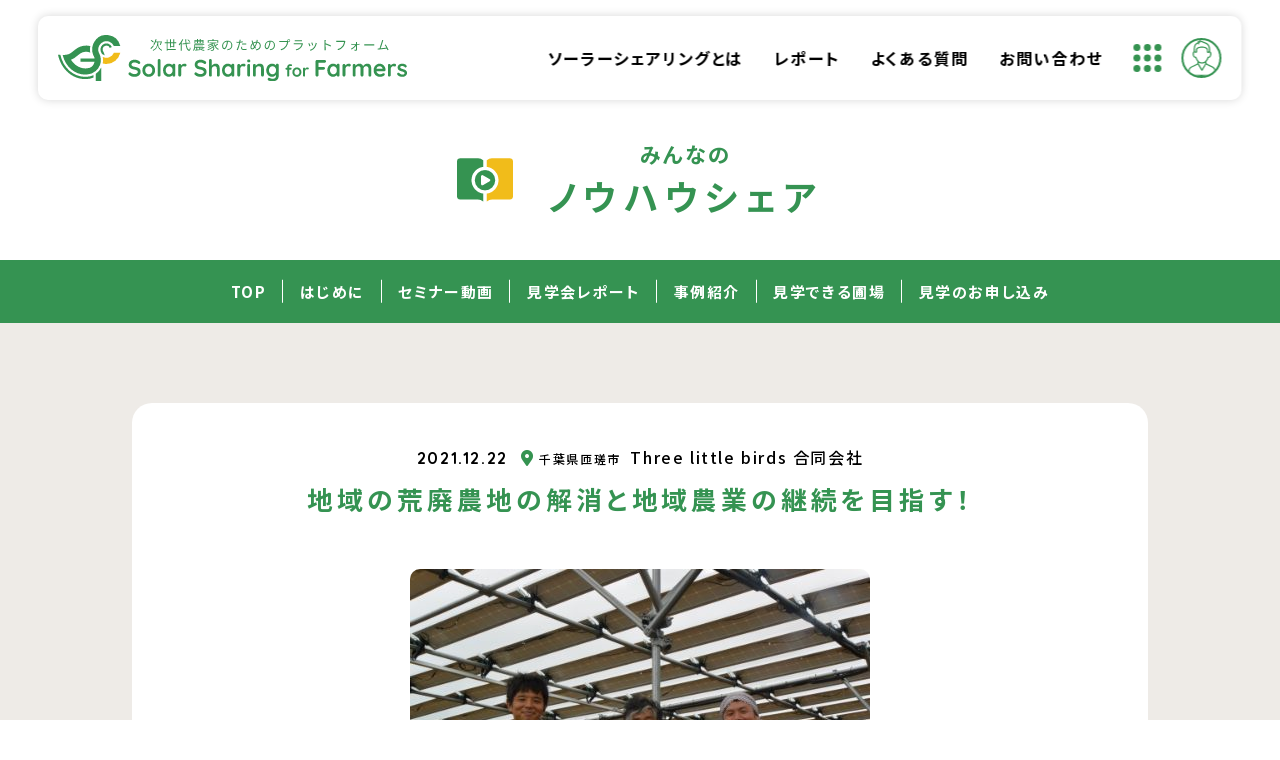

--- FILE ---
content_type: text/html; charset=UTF-8
request_url: https://solar-sharing.farm/su/case/69/
body_size: 11553
content:
<!DOCTYPE html>
<html lang="ja" prefix="og: http://ogp.me/ns#">
<head>
<!-- Global site tag (gtag.js) - Google Analytics -->
<script async src="https://www.googletagmanager.com/gtag/js?id=G-ZMD3CWC94Q"></script>
<script>
  window.dataLayer = window.dataLayer || [];
  function gtag(){dataLayer.push(arguments);}
  gtag('js', new Date());

  gtag('config', 'G-ZMD3CWC94Q');
</script><!-- //End Google Anarytics -->
<meta charset="UTF-8" />
<meta content="IE=edge" http-equiv="X-UA-Compatible" />
<meta content="width=device-width, initial-scale=1" name="viewport" />
<meta name="format-detection" content="telephone=no,email=no,address=no" />
<!-- preconnect dns-prefetch：適宜追加・削除 -->
<meta http-equiv="x-dns-prefetch-control" content="on">
<link rel="preconnect dns-prefetch" href="//www.google.com">
<link rel="preconnect dns-prefetch" href="//www.googletagmanager.com">
<link rel="preconnect dns-prefetch" href="//www.google-analytics.com">
<link rel="preconnect dns-prefetch" href="//www.google-analytics.com/analytics.js">
<link rel="preconnect dns-prefetch" href="//ajax.googleapis.com">
<link rel="preconnect dns-prefetch" href="//developers.google.com">
<link rel="preconnect dns-prefetch" href="//cdnjs.cloudflare.com">
<link rel="preconnect dns-prefetch" href="//www.gstatic.com">
<link rel="preconnect dns-prefetch" href="//cdnjs.com">
<link rel="preconnect dns-prefetch" href="//marketingplatform.google.com/about/tag-manager/">
<link rel="preconnect dns-prefetch" href="//marketingplatform.google.com/about/analytics/">
<link rel="preconnect dns-prefetch" href="//developers.google.com/speed/libraries/">
<link rel="preconnect dns-prefetch" href="//unpkg.com">
<link rel="preconnect dns-prefetch" href="//ajax.googleapis.com/ajax/libs/jquery/3.5.1/jquery.min.js">
<!-- fonts -->
<link rel="preconnect" href="https://fonts.googleapis.com">
<link rel="preconnect" href="https://fonts.gstatic.com" crossorigin>
<link href="https://fonts.googleapis.com/css2?family=Noto+Sans+JP:wght@400;500;700&family=Quicksand:wght@400;700&display=swap" rel="stylesheet">
<!-- style --> 
<link rel="stylesheet" href="https://solar-sharing.farm/su/wp-content/themes/ssf_support_themes/common/css/reset.min.css" media="all" type="text/css" />
<link rel="stylesheet" href="https://solar-sharing.farm/su/wp-content/themes/ssf_support_themes/common/css/fonts.min.css" media="all" type="text/css" />

	<link rel="stylesheet" href="https://solar-sharing.farm/su/wp-content/themes/ssf_support_themes/common/css/common.css?20260125-0336" media="all" type="text/css" />
<link rel="stylesheet" href="https://solar-sharing.farm/su/wp-content/themes/ssf_support_themes/common/css/style.css?20260125-0336" media="all" type="text/css" />
<link rel="stylesheet" href="https://solar-sharing.farm/su/wp-content/themes/ssf_support_themes/common/css/know-how.css?20260125-0336" media="all" type="text/css" />
<link rel="stylesheet" href="https://solar-sharing.farm/su/wp-content/themes/ssf_support_themes/common/css/post-style.css?20260125-0336" media="all" type="text/css" />
<!-- favicon -->
<link rel="icon" href="https://solar-sharing.farm/su/wp-content/themes/ssf_support_themes/common/img/favicon/favicon.ico" />
<link rel="apple-touch-icon" type="image/png" href="https://solar-sharing.farm/su/wp-content/themes/ssf_support_themes/common/img/favicon/apple-touch-icon-180x180.png" />
<link rel="icon" type="image/png" href="https://solar-sharing.farm/su/wp-content/themes/ssf_support_themes/common/img/favicon/icon-192x192.png" />
<!-- WP head -->
<script data-cfasync="false" data-no-defer="1" data-no-minify="1" data-no-optimize="1">var ewww_webp_supported=!1;function check_webp_feature(A,e){var w;e=void 0!==e?e:function(){},ewww_webp_supported?e(ewww_webp_supported):((w=new Image).onload=function(){ewww_webp_supported=0<w.width&&0<w.height,e&&e(ewww_webp_supported)},w.onerror=function(){e&&e(!1)},w.src="data:image/webp;base64,"+{alpha:"UklGRkoAAABXRUJQVlA4WAoAAAAQAAAAAAAAAAAAQUxQSAwAAAARBxAR/Q9ERP8DAABWUDggGAAAABQBAJ0BKgEAAQAAAP4AAA3AAP7mtQAAAA=="}[A])}check_webp_feature("alpha");</script><script data-cfasync="false" data-no-defer="1" data-no-minify="1" data-no-optimize="1">var Arrive=function(c,w){"use strict";if(c.MutationObserver&&"undefined"!=typeof HTMLElement){var r,a=0,u=(r=HTMLElement.prototype.matches||HTMLElement.prototype.webkitMatchesSelector||HTMLElement.prototype.mozMatchesSelector||HTMLElement.prototype.msMatchesSelector,{matchesSelector:function(e,t){return e instanceof HTMLElement&&r.call(e,t)},addMethod:function(e,t,r){var a=e[t];e[t]=function(){return r.length==arguments.length?r.apply(this,arguments):"function"==typeof a?a.apply(this,arguments):void 0}},callCallbacks:function(e,t){t&&t.options.onceOnly&&1==t.firedElems.length&&(e=[e[0]]);for(var r,a=0;r=e[a];a++)r&&r.callback&&r.callback.call(r.elem,r.elem);t&&t.options.onceOnly&&1==t.firedElems.length&&t.me.unbindEventWithSelectorAndCallback.call(t.target,t.selector,t.callback)},checkChildNodesRecursively:function(e,t,r,a){for(var i,n=0;i=e[n];n++)r(i,t,a)&&a.push({callback:t.callback,elem:i}),0<i.childNodes.length&&u.checkChildNodesRecursively(i.childNodes,t,r,a)},mergeArrays:function(e,t){var r,a={};for(r in e)e.hasOwnProperty(r)&&(a[r]=e[r]);for(r in t)t.hasOwnProperty(r)&&(a[r]=t[r]);return a},toElementsArray:function(e){return e=void 0!==e&&("number"!=typeof e.length||e===c)?[e]:e}}),e=(l.prototype.addEvent=function(e,t,r,a){a={target:e,selector:t,options:r,callback:a,firedElems:[]};return this._beforeAdding&&this._beforeAdding(a),this._eventsBucket.push(a),a},l.prototype.removeEvent=function(e){for(var t,r=this._eventsBucket.length-1;t=this._eventsBucket[r];r--)e(t)&&(this._beforeRemoving&&this._beforeRemoving(t),(t=this._eventsBucket.splice(r,1))&&t.length&&(t[0].callback=null))},l.prototype.beforeAdding=function(e){this._beforeAdding=e},l.prototype.beforeRemoving=function(e){this._beforeRemoving=e},l),t=function(i,n){var o=new e,l=this,s={fireOnAttributesModification:!1};return o.beforeAdding(function(t){var e=t.target;e!==c.document&&e!==c||(e=document.getElementsByTagName("html")[0]);var r=new MutationObserver(function(e){n.call(this,e,t)}),a=i(t.options);r.observe(e,a),t.observer=r,t.me=l}),o.beforeRemoving(function(e){e.observer.disconnect()}),this.bindEvent=function(e,t,r){t=u.mergeArrays(s,t);for(var a=u.toElementsArray(this),i=0;i<a.length;i++)o.addEvent(a[i],e,t,r)},this.unbindEvent=function(){var r=u.toElementsArray(this);o.removeEvent(function(e){for(var t=0;t<r.length;t++)if(this===w||e.target===r[t])return!0;return!1})},this.unbindEventWithSelectorOrCallback=function(r){var a=u.toElementsArray(this),i=r,e="function"==typeof r?function(e){for(var t=0;t<a.length;t++)if((this===w||e.target===a[t])&&e.callback===i)return!0;return!1}:function(e){for(var t=0;t<a.length;t++)if((this===w||e.target===a[t])&&e.selector===r)return!0;return!1};o.removeEvent(e)},this.unbindEventWithSelectorAndCallback=function(r,a){var i=u.toElementsArray(this);o.removeEvent(function(e){for(var t=0;t<i.length;t++)if((this===w||e.target===i[t])&&e.selector===r&&e.callback===a)return!0;return!1})},this},i=new function(){var s={fireOnAttributesModification:!1,onceOnly:!1,existing:!1};function n(e,t,r){return!(!u.matchesSelector(e,t.selector)||(e._id===w&&(e._id=a++),-1!=t.firedElems.indexOf(e._id)))&&(t.firedElems.push(e._id),!0)}var c=(i=new t(function(e){var t={attributes:!1,childList:!0,subtree:!0};return e.fireOnAttributesModification&&(t.attributes=!0),t},function(e,i){e.forEach(function(e){var t=e.addedNodes,r=e.target,a=[];null!==t&&0<t.length?u.checkChildNodesRecursively(t,i,n,a):"attributes"===e.type&&n(r,i)&&a.push({callback:i.callback,elem:r}),u.callCallbacks(a,i)})})).bindEvent;return i.bindEvent=function(e,t,r){t=void 0===r?(r=t,s):u.mergeArrays(s,t);var a=u.toElementsArray(this);if(t.existing){for(var i=[],n=0;n<a.length;n++)for(var o=a[n].querySelectorAll(e),l=0;l<o.length;l++)i.push({callback:r,elem:o[l]});if(t.onceOnly&&i.length)return r.call(i[0].elem,i[0].elem);setTimeout(u.callCallbacks,1,i)}c.call(this,e,t,r)},i},o=new function(){var a={};function i(e,t){return u.matchesSelector(e,t.selector)}var n=(o=new t(function(){return{childList:!0,subtree:!0}},function(e,r){e.forEach(function(e){var t=e.removedNodes,e=[];null!==t&&0<t.length&&u.checkChildNodesRecursively(t,r,i,e),u.callCallbacks(e,r)})})).bindEvent;return o.bindEvent=function(e,t,r){t=void 0===r?(r=t,a):u.mergeArrays(a,t),n.call(this,e,t,r)},o};d(HTMLElement.prototype),d(NodeList.prototype),d(HTMLCollection.prototype),d(HTMLDocument.prototype),d(Window.prototype);var n={};return s(i,n,"unbindAllArrive"),s(o,n,"unbindAllLeave"),n}function l(){this._eventsBucket=[],this._beforeAdding=null,this._beforeRemoving=null}function s(e,t,r){u.addMethod(t,r,e.unbindEvent),u.addMethod(t,r,e.unbindEventWithSelectorOrCallback),u.addMethod(t,r,e.unbindEventWithSelectorAndCallback)}function d(e){e.arrive=i.bindEvent,s(i,e,"unbindArrive"),e.leave=o.bindEvent,s(o,e,"unbindLeave")}}(window,void 0),ewww_webp_supported=!1;function check_webp_feature(e,t){var r;ewww_webp_supported?t(ewww_webp_supported):((r=new Image).onload=function(){ewww_webp_supported=0<r.width&&0<r.height,t(ewww_webp_supported)},r.onerror=function(){t(!1)},r.src="data:image/webp;base64,"+{alpha:"UklGRkoAAABXRUJQVlA4WAoAAAAQAAAAAAAAAAAAQUxQSAwAAAARBxAR/Q9ERP8DAABWUDggGAAAABQBAJ0BKgEAAQAAAP4AAA3AAP7mtQAAAA==",animation:"UklGRlIAAABXRUJQVlA4WAoAAAASAAAAAAAAAAAAQU5JTQYAAAD/////AABBTk1GJgAAAAAAAAAAAAAAAAAAAGQAAABWUDhMDQAAAC8AAAAQBxAREYiI/gcA"}[e])}function ewwwLoadImages(e){if(e){for(var t=document.querySelectorAll(".batch-image img, .image-wrapper a, .ngg-pro-masonry-item a, .ngg-galleria-offscreen-seo-wrapper a"),r=0,a=t.length;r<a;r++)ewwwAttr(t[r],"data-src",t[r].getAttribute("data-webp")),ewwwAttr(t[r],"data-thumbnail",t[r].getAttribute("data-webp-thumbnail"));for(var i=document.querySelectorAll("div.woocommerce-product-gallery__image"),r=0,a=i.length;r<a;r++)ewwwAttr(i[r],"data-thumb",i[r].getAttribute("data-webp-thumb"))}for(var n=document.querySelectorAll("video"),r=0,a=n.length;r<a;r++)ewwwAttr(n[r],"poster",e?n[r].getAttribute("data-poster-webp"):n[r].getAttribute("data-poster-image"));for(var o,l=document.querySelectorAll("img.ewww_webp_lazy_load"),r=0,a=l.length;r<a;r++)e&&(ewwwAttr(l[r],"data-lazy-srcset",l[r].getAttribute("data-lazy-srcset-webp")),ewwwAttr(l[r],"data-srcset",l[r].getAttribute("data-srcset-webp")),ewwwAttr(l[r],"data-lazy-src",l[r].getAttribute("data-lazy-src-webp")),ewwwAttr(l[r],"data-src",l[r].getAttribute("data-src-webp")),ewwwAttr(l[r],"data-orig-file",l[r].getAttribute("data-webp-orig-file")),ewwwAttr(l[r],"data-medium-file",l[r].getAttribute("data-webp-medium-file")),ewwwAttr(l[r],"data-large-file",l[r].getAttribute("data-webp-large-file")),null!=(o=l[r].getAttribute("srcset"))&&!1!==o&&o.includes("R0lGOD")&&ewwwAttr(l[r],"src",l[r].getAttribute("data-lazy-src-webp"))),l[r].className=l[r].className.replace(/\bewww_webp_lazy_load\b/,"");for(var s=document.querySelectorAll(".ewww_webp"),r=0,a=s.length;r<a;r++)e?(ewwwAttr(s[r],"srcset",s[r].getAttribute("data-srcset-webp")),ewwwAttr(s[r],"src",s[r].getAttribute("data-src-webp")),ewwwAttr(s[r],"data-orig-file",s[r].getAttribute("data-webp-orig-file")),ewwwAttr(s[r],"data-medium-file",s[r].getAttribute("data-webp-medium-file")),ewwwAttr(s[r],"data-large-file",s[r].getAttribute("data-webp-large-file")),ewwwAttr(s[r],"data-large_image",s[r].getAttribute("data-webp-large_image")),ewwwAttr(s[r],"data-src",s[r].getAttribute("data-webp-src"))):(ewwwAttr(s[r],"srcset",s[r].getAttribute("data-srcset-img")),ewwwAttr(s[r],"src",s[r].getAttribute("data-src-img"))),s[r].className=s[r].className.replace(/\bewww_webp\b/,"ewww_webp_loaded");window.jQuery&&jQuery.fn.isotope&&jQuery.fn.imagesLoaded&&(jQuery(".fusion-posts-container-infinite").imagesLoaded(function(){jQuery(".fusion-posts-container-infinite").hasClass("isotope")&&jQuery(".fusion-posts-container-infinite").isotope()}),jQuery(".fusion-portfolio:not(.fusion-recent-works) .fusion-portfolio-wrapper").imagesLoaded(function(){jQuery(".fusion-portfolio:not(.fusion-recent-works) .fusion-portfolio-wrapper").isotope()}))}function ewwwWebPInit(e){ewwwLoadImages(e),ewwwNggLoadGalleries(e),document.arrive(".ewww_webp",function(){ewwwLoadImages(e)}),document.arrive(".ewww_webp_lazy_load",function(){ewwwLoadImages(e)}),document.arrive("videos",function(){ewwwLoadImages(e)}),"loading"==document.readyState?document.addEventListener("DOMContentLoaded",ewwwJSONParserInit):("undefined"!=typeof galleries&&ewwwNggParseGalleries(e),ewwwWooParseVariations(e))}function ewwwAttr(e,t,r){null!=r&&!1!==r&&e.setAttribute(t,r)}function ewwwJSONParserInit(){"undefined"!=typeof galleries&&check_webp_feature("alpha",ewwwNggParseGalleries),check_webp_feature("alpha",ewwwWooParseVariations)}function ewwwWooParseVariations(e){if(e)for(var t=document.querySelectorAll("form.variations_form"),r=0,a=t.length;r<a;r++){var i=t[r].getAttribute("data-product_variations"),n=!1;try{for(var o in i=JSON.parse(i))void 0!==i[o]&&void 0!==i[o].image&&(void 0!==i[o].image.src_webp&&(i[o].image.src=i[o].image.src_webp,n=!0),void 0!==i[o].image.srcset_webp&&(i[o].image.srcset=i[o].image.srcset_webp,n=!0),void 0!==i[o].image.full_src_webp&&(i[o].image.full_src=i[o].image.full_src_webp,n=!0),void 0!==i[o].image.gallery_thumbnail_src_webp&&(i[o].image.gallery_thumbnail_src=i[o].image.gallery_thumbnail_src_webp,n=!0),void 0!==i[o].image.thumb_src_webp&&(i[o].image.thumb_src=i[o].image.thumb_src_webp,n=!0));n&&ewwwAttr(t[r],"data-product_variations",JSON.stringify(i))}catch(e){}}}function ewwwNggParseGalleries(e){if(e)for(var t in galleries){var r=galleries[t];galleries[t].images_list=ewwwNggParseImageList(r.images_list)}}function ewwwNggLoadGalleries(e){e&&document.addEventListener("ngg.galleria.themeadded",function(e,t){window.ngg_galleria._create_backup=window.ngg_galleria.create,window.ngg_galleria.create=function(e,t){var r=$(e).data("id");return galleries["gallery_"+r].images_list=ewwwNggParseImageList(galleries["gallery_"+r].images_list),window.ngg_galleria._create_backup(e,t)}})}function ewwwNggParseImageList(e){for(var t in e){var r=e[t];if(void 0!==r["image-webp"]&&(e[t].image=r["image-webp"],delete e[t]["image-webp"]),void 0!==r["thumb-webp"]&&(e[t].thumb=r["thumb-webp"],delete e[t]["thumb-webp"]),void 0!==r.full_image_webp&&(e[t].full_image=r.full_image_webp,delete e[t].full_image_webp),void 0!==r.srcsets)for(var a in r.srcsets)nggSrcset=r.srcsets[a],void 0!==r.srcsets[a+"-webp"]&&(e[t].srcsets[a]=r.srcsets[a+"-webp"],delete e[t].srcsets[a+"-webp"]);if(void 0!==r.full_srcsets)for(var i in r.full_srcsets)nggFSrcset=r.full_srcsets[i],void 0!==r.full_srcsets[i+"-webp"]&&(e[t].full_srcsets[i]=r.full_srcsets[i+"-webp"],delete e[t].full_srcsets[i+"-webp"])}return e}check_webp_feature("alpha",ewwwWebPInit);</script><meta name='robots' content='index, follow, max-image-preview:large, max-snippet:-1, max-video-preview:-1' />

	<!-- This site is optimized with the Yoast SEO plugin v26.6 - https://yoast.com/wordpress/plugins/seo/ -->
	<title>地域の荒廃農地の解消と地域農業の継続を目指す！ | みんなのノウハウシェア | ソーラーシェアリングのためのプラットフォーム - SSF</title>
	<meta name="description" content="Solar Sharing for Farmers（SSF）は、日本の農業問題とエネルギー問題を解決する「ソーラーシェアリング（営農型太陽光発電）」の普及を目的としたウェブサイトです。農家や発電事業者、SDGsに取り組む企業に向けて、ソーラーシェアリングに関する情報を発信していきます。" />
	<link rel="canonical" href="https://solar-sharing.farm/su/case/69/" />
	<meta property="og:locale" content="ja_JP" />
	<meta property="og:type" content="article" />
	<meta property="og:title" content="地域の荒廃農地の解消と地域農業の継続を目指す！ | みんなのノウハウシェア | ソーラーシェアリングのためのプラットフォーム - SSF" />
	<meta property="og:description" content="Solar Sharing for Farmers（SSF）は、日本の農業問題とエネルギー問題を解決する「ソーラーシェアリング（営農型太陽光発電）」の普及を目的としたウェブサイトです。農家や発電事業者、SDGsに取り組む企業に向けて、ソーラーシェアリングに関する情報を発信していきます。" />
	<meta property="og:url" content="https://solar-sharing.farm/su/case/69/" />
	<meta property="og:site_name" content="みんなのノウハウシェア | ソーラーシェアリングのためのプラットフォーム - SSF" />
	<meta property="article:modified_time" content="2022-01-21T07:12:51+00:00" />
	<meta property="og:image" content="https://solar-sharing.farm/su/wp-content/uploads/2021/12/three-little-bird-thum.jpg" />
	<meta property="og:image:width" content="460" />
	<meta property="og:image:height" content="320" />
	<meta property="og:image:type" content="image/jpeg" />
	<meta name="twitter:card" content="summary_large_image" />
	<script type="application/ld+json" class="yoast-schema-graph">{"@context":"https://schema.org","@graph":[{"@type":"WebPage","@id":"https://solar-sharing.farm/su/case/69/","url":"https://solar-sharing.farm/su/case/69/","name":"地域の荒廃農地の解消と地域農業の継続を目指す！ | みんなのノウハウシェア | ソーラーシェアリングのためのプラットフォーム - SSF","isPartOf":{"@id":"https://solar-sharing.farm/su/#website"},"primaryImageOfPage":{"@id":"https://solar-sharing.farm/su/case/69/#primaryimage"},"image":{"@id":"https://solar-sharing.farm/su/case/69/#primaryimage"},"thumbnailUrl":"https://solar-sharing.farm/su/wp-content/uploads/2021/12/three-little-bird-thum.jpg","datePublished":"2021-12-22T05:31:17+00:00","dateModified":"2022-01-21T07:12:51+00:00","description":"Solar Sharing for Farmers（SSF）は、日本の農業問題とエネルギー問題を解決する「ソーラーシェアリング（営農型太陽光発電）」の普及を目的としたウェブサイトです。農家や発電事業者、SDGsに取り組む企業に向けて、ソーラーシェアリングに関する情報を発信していきます。","breadcrumb":{"@id":"https://solar-sharing.farm/su/case/69/#breadcrumb"},"inLanguage":"ja","potentialAction":[{"@type":"ReadAction","target":["https://solar-sharing.farm/su/case/69/"]}]},{"@type":"ImageObject","inLanguage":"ja","@id":"https://solar-sharing.farm/su/case/69/#primaryimage","url":"https://solar-sharing.farm/su/wp-content/uploads/2021/12/three-little-bird-thum.jpg","contentUrl":"https://solar-sharing.farm/su/wp-content/uploads/2021/12/three-little-bird-thum.jpg","width":460,"height":320},{"@type":"BreadcrumbList","@id":"https://solar-sharing.farm/su/case/69/#breadcrumb","itemListElement":[{"@type":"ListItem","position":1,"name":"事例紹介","item":"https://solar-sharing.farm/su/case/"},{"@type":"ListItem","position":2,"name":"地域の荒廃農地の解消と地域農業の継続を目指す！"}]},{"@type":"WebSite","@id":"https://solar-sharing.farm/su/#website","url":"https://solar-sharing.farm/su/","name":"みんなのノウハウシェア | ソーラーシェアリングのためのプラットフォーム - SSF","description":"Just another WordPress site","potentialAction":[{"@type":"SearchAction","target":{"@type":"EntryPoint","urlTemplate":"https://solar-sharing.farm/su/?s={search_term_string}"},"query-input":{"@type":"PropertyValueSpecification","valueRequired":true,"valueName":"search_term_string"}}],"inLanguage":"ja"}]}</script>
	<!-- / Yoast SEO plugin. -->


<style type="text/css">
/* PCで電話番号リンクを無効に */
a[href*="tel:"] {
	pointer-events: none;
	cursor: default;
	text-decoration: none;
}
</style>
<noscript><style>.lazyload[data-src]{display:none !important;}</style></noscript><style>.lazyload{background-image:none !important;}.lazyload:before{background-image:none !important;}</style></head>
<body id="pagetop" class="wp-singular case-template-default single single-case postid-69 wp-theme-ssf_support_themes sub know-how case">
<div class="wrapper">
  <header class="main-header">
  <h1 class="main-logo">
	  <a href="https://solar-sharing.farm/"><img src="[data-uri]" alt="Solar Sharing for Farmers　次世代農家のためのプラットフォーム" width="358" height="47" data-src="https://solar-sharing.farm/su/wp-content/themes/ssf_support_themes/common/img/logo.svg" decoding="async" class="lazyload" data-eio-rwidth="358" data-eio-rheight="47" /><noscript><img src="https://solar-sharing.farm/su/wp-content/themes/ssf_support_themes/common/img/logo.svg" alt="Solar Sharing for Farmers　次世代農家のためのプラットフォーム" width="358" height="47" data-eio="l" /></noscript></a>
	</h1>
  <nav class="gnav pc">
    <ul class="nav-menu">
      <li class="menu-item"><a href="https://solar-sharing.farm/about/">ソーラーシェアリングとは</a></li>
      <li class="menu-item"><a href="https://solar-sharing.farm/report/">レポート</a></li>
      <li class="menu-item"><a href="https://solar-sharing.farm/faq/">よくある質問</a></li>
      <li class="menu-item"><a href="/c/contact/">お問い合わせ</a></li>
      <!-- <li class="menu-item sns-link"><a href="" target="_blank" rel="noopener noreferrer"><i class="fa-facebook"></i></a></li> -->
    </ul>
  </nav>
  <!-- //End gnav -->
  
  <div class="header-btn">
   	<div class="sum-approaches" style="color: #fff;
          border-radius: 53px;
          background: #ED6856;
          display: inline-block;
          text-align: center;
          line-height: 20px;
          font-size: 10px;
          font-weight: 500;
          position: relative;
          z-index: 1000;
          padding: 0px 7px;
          position: absolute;
          right: 1.5rem;
          top: 1.55rem;"></div>
    <div class="menu" id="js-menu">
      <button type="button" class="menu-btn js-trigger"><img src="[data-uri]" alt="サービスメニュー" width="28" height="28" data-src="https://solar-sharing.farm/su/wp-content/themes/ssf_support_themes/common/img/icon/icon-menu-trigger.svg" decoding="async" class="lazyload" data-eio-rwidth="28" data-eio-rheight="28" /><noscript><img src="https://solar-sharing.farm/su/wp-content/themes/ssf_support_themes/common/img/icon/icon-menu-trigger.svg" alt="サービスメニュー" width="28" height="28" data-eio="l" /></noscript></button>
      <div class="menu-content js-content">
        <ul class="menu-list">
          <li> <a class="link-item-1" href="https://solar-sharing.farm/s/toppage"> <span class="icon icom-farm"><img src="[data-uri]" alt="営農シミュレーション" width="82" height="77" data-src="https://solar-sharing.farm/su/wp-content/themes/ssf_support_themes/common/img/icon/icon-simulation-farm.svg" decoding="async" class="lazyload" data-eio-rwidth="82" data-eio-rheight="77" /><noscript><img src="https://solar-sharing.farm/su/wp-content/themes/ssf_support_themes/common/img/icon/icon-simulation-farm.svg" alt="営農シミュレーション" width="82" height="77" data-eio="l" /></noscript></span>営農シミュレーション </a> </li>
          <li> <a class="link-item-2" href="https://www.ssc.work/simulation/"> <span class="icon icon-build"><img src="[data-uri]" alt="建設シミュレーション" width="82" height="82" data-src="https://solar-sharing.farm/su/wp-content/themes/ssf_support_themes/common/img/icon/icon-simulation-build.svg" decoding="async" class="lazyload" data-eio-rwidth="82" data-eio-rheight="82" /><noscript><img src="https://solar-sharing.farm/su/wp-content/themes/ssf_support_themes/common/img/icon/icon-simulation-build.svg" alt="建設シミュレーション" width="82" height="82" data-eio="l" /></noscript></span>建設シミュレーション </a> </li>
          <li> <a class="link-item-3" href="https://solar-sharing.farm/su"> <span class="icon icon-know"><img src="[data-uri]" alt="ノウハウシェア" width="82" height="64" data-src="https://solar-sharing.farm/su/wp-content/themes/ssf_support_themes/common/img/icon/icon-knowledge-share.svg" decoding="async" class="lazyload" data-eio-rwidth="82" data-eio-rheight="64" /><noscript><img src="https://solar-sharing.farm/su/wp-content/themes/ssf_support_themes/common/img/icon/icon-knowledge-share.svg" alt="ノウハウシェア" width="82" height="64" data-eio="l" /></noscript></span>ノウハウシェア </a> </li>
          <li> <a class="link-item-4" href="https://solar-sharing.farm/i#"> <span class="icon icon-digi"><img src="[data-uri]" alt="デジタル圃場管理" width="82" height="82" data-src="https://solar-sharing.farm/su/wp-content/themes/ssf_support_themes/common/img/icon/icon-digital.svg" decoding="async" class="lazyload" data-eio-rwidth="82" data-eio-rheight="82" /><noscript><img src="https://solar-sharing.farm/su/wp-content/themes/ssf_support_themes/common/img/icon/icon-digital.svg" alt="デジタル圃場管理" width="82" height="82" data-eio="l" /></noscript></span>デジタル圃場管理 </a> </li>
          <li> <a class="link-item-5" href="https://solar-sharing.farm/m/s/toppage"> <span class="icon icon-dist"><img src="[data-uri]" alt="流通マッチング" width="82" height="72" data-src="https://solar-sharing.farm/su/wp-content/themes/ssf_support_themes/common/img/icon/icon-matching-distribution.svg" decoding="async" class="lazyload" data-eio-rwidth="82" data-eio-rheight="72" /><noscript><img src="https://solar-sharing.farm/su/wp-content/themes/ssf_support_themes/common/img/icon/icon-matching-distribution.svg" alt="流通マッチング" width="82" height="72" data-eio="l" /></noscript></span>流通マッチング </a> </li>
          <li> <a class="link-item-6" href="https://solar-sharing.farm/m/p/toppage"> <span class="icon icon-ele"><img src="[data-uri]" alt="発電マッチング" width="73" height="82" data-src="https://solar-sharing.farm/su/wp-content/themes/ssf_support_themes/common/img/icon/icon-matching-electric.svg" decoding="async" class="lazyload" data-eio-rwidth="73" data-eio-rheight="82" /><noscript><img src="https://solar-sharing.farm/su/wp-content/themes/ssf_support_themes/common/img/icon/icon-matching-electric.svg" alt="発電マッチング" width="73" height="82" data-eio="l" /></noscript></span>発電マッチング </a> </li>
        </ul>
      </div>
    </div>
    <!-- //End menu -->
    <div class="mypage-menu" id="js-mypage">
      <button type="button" class="mypage-btn js-trigger"><img src="[data-uri]" class="mypage-avatar lazyload" alt="マイページメニュー" width="112" height="150" data-src="https://solar-sharing.farm/su/wp-content/themes/ssf_support_themes/common/img/icon/icon-user-grn.svg" decoding="async" data-eio-rwidth="112" data-eio-rheight="150" /><noscript><img src="https://solar-sharing.farm/su/wp-content/themes/ssf_support_themes/common/img/icon/icon-user-grn.svg" class="mypage-avatar" alt="マイページメニュー" width="112" height="150" data-eio="l" /></noscript></button>
      <div class="menu-content js-content">
		  <div class="mypage-menu-inner">
        <figure class="user-img"> <img src="[data-uri]" alt="" class="mypage-avatar lazyload" data-src="https://solar-sharing.farm/su/wp-content/themes/ssf_support_themes/common/img/icon/icon-user-grn.svg" decoding="async" /><noscript><img src="https://solar-sharing.farm/su/wp-content/themes/ssf_support_themes/common/img/icon/icon-user-grn.svg" alt="" class="mypage-avatar" data-eio="l" /></noscript> </figure>
        <div class="user-profile" id="user-profile-auth" style="display: none;">
          <div class="user-name">太陽　太郎</div>
          <div class="user-mail">xxx@ssf.co.jp</div>
        </div>
        <div class="user-profile" id="user-profile-unauth">
          <div class="user-name">ゲスト</div>
        </div>
        <p class="btn" id="btn-profile" style="display: contents;"><a href="https://solar-sharing.farm/c/mypage/">マイページ</a>
        <a href="https://solar-sharing.farm/m/mypage/approaches" class="btn btn-wht-grn">アプローチ</a>
        <span class="sum-approaches" style="color: #fff;
           background: #ED6856;
           height: 20px;
           left: 53px;
           top: -55px;
           border-radius: 53px;
           display: inline-block;
           text-align: center;
           line-height: 20px;
           font-size: 10px;
           font-weight: 500;
           position: relative;
           padding: 0px 7px;">
        </span>
        </p>
        <p class="btn" id="btn-login"><a>ログイン</a></p>
        <div class="user-plan">ご利用プラン：プラン名が入ります</div>
        <div class="signout">
          <p class="btn btn-bdr-gray" id="btn-logout" style="display: none;"><a>ログアウト</a></p>
          <a href="" class="link-txt">プライバシーポリシー</a><a href="" class="link-txt">利用規約</a> </div>
      </div>
		  </div>
    </div>
    <!-- //End mypage-menu --> 
    <!-- hamburger gnav-btn -->
    <div class="hamburger sp" id="js-gnav">
      <button type="button" class="gnav-btn"><span></span><span></span><span></span><span>MENU</span></button>
    </div>
  </div>
</header>
<!-- //End header -->

<nav class="sp spnav">
  <div class="spnav_inner">
    <ul class="nav-menu" id="js-spnav">
      <li class="menu-item"><a href="https://solar-sharing.farm/about/">ソーラーシェアリングとは</a></li>
      <li class="menu-item"><a href="https://solar-sharing.farm/report/">レポート</a></li>
      <li class="menu-item"><a href="https://solar-sharing.farm/faq/">よくある質問</a></li>
      <li class="menu-item"><a href="/c/contact/">お問い合わせ</a></li>
    </ul>
    <!-- <p class="btn"><a class="hidden-nav lato" href="">CONTACT</a></p> --> 
  </div>
</nav>
<!-- //End spnav --> 
  <!-- //End header -->
  	
<main class="content">
	<section class="base page-ttl-area">
	<div class="inner">
		<h2 class="page-ttl has-icon"><span class="icon"><img src="[data-uri]" alt="ノウハウシェア" width="82" height="64" data-src="https://solar-sharing.farm/su/wp-content/themes/ssf_support_themes/common/img/icon/icon-knowledge-share.svg" decoding="async" class="lazyload" data-eio-rwidth="82" data-eio-rheight="64"><noscript><img src="https://solar-sharing.farm/su/wp-content/themes/ssf_support_themes/common/img/icon/icon-knowledge-share.svg" alt="ノウハウシェア" width="82" height="64" data-eio="l"></noscript></span>
			<div><span class="ttl-caps">みんなの</span>ノウハウシェア</div>
		</h2>
	</div>
</section>
<!-- //End page-ttl -->
<div class="local_nav">
	<ul class="local_nav_list">
		<li class="local_nav_item"><a href="https://solar-sharing.farm/su/">TOP</a></li>
		<li class="local_nav_item"><a href="https://solar-sharing.farm/su/introduction/">はじめに</a></li>
		<li class="local_nav_item"><a href="https://solar-sharing.farm/su/seminar/">セミナー動画</a></li>
		<li class="local_nav_item"><a href="https://solar-sharing.farm/su/report/">見学会レポート</a></li>
		<li class="local_nav_item"><a href="https://solar-sharing.farm/su/case/">事例紹介</a></li>
		<li class="local_nav_item"><a href="https://solar-sharing.farm/su/land/">見学できる圃場</a></li>
		<li class="local_nav_item"><a href="https://solar-sharing.farm/su/land_contact/">見学のお申し込み</a></li>
	</ul>
</div>
<!-- //End local_nav -->
	<!-- //End page-ttl -->
    
	<section class="base">
		<div class="inner">
			<div class="post_ttl_box">
				<div class="topics_item align-center">
					<p class="topics-info">
						<span class="quicksand date">2021.12.22</span><span class="place">千葉県匝瑳市</span><span>Three little birds 合同会社</span></p>
					<h3 class="sub-ttl clr-grn">地域の荒廃農地の解消と地域農業の継続を目指す！</h3>
				</div>
			</div>
			<!-- //End post_ttl_box -->
						<div class="post_cnt_box">
					          
				<div id="post-69" class="post-box clearfix post-69 case type-case status-publish has-post-thumbnail hentry">
					
<div class="wp-block-columns is-layout-flex wp-container-core-columns-is-layout-9d6595d7 wp-block-columns-is-layout-flex">
<div class="wp-block-column is-layout-flow wp-block-column-is-layout-flow">
<figure class="wp-block-image size-full is-style-rounded"><img fetchpriority="high" decoding="async" width="460" height="320" src="[data-uri]" alt="" class="wp-image-97 lazyload"   data-src="http://ec2-52-194-255-47.ap-northeast-1.compute.amazonaws.com/wp-content/uploads/2021/12/three-little-bird-thum.jpg" data-srcset="https://solar-sharing.farm/su/wp-content/uploads/2021/12/three-little-bird-thum.jpg 460w, https://solar-sharing.farm/su/wp-content/uploads/2021/12/three-little-bird-thum-300x209.jpg 300w" data-sizes="auto" data-eio-rwidth="460" data-eio-rheight="320" /><noscript><img fetchpriority="high" decoding="async" width="460" height="320" src="http://ec2-52-194-255-47.ap-northeast-1.compute.amazonaws.com/wp-content/uploads/2021/12/three-little-bird-thum.jpg" alt="" class="wp-image-97" srcset="https://solar-sharing.farm/su/wp-content/uploads/2021/12/three-little-bird-thum.jpg 460w, https://solar-sharing.farm/su/wp-content/uploads/2021/12/three-little-bird-thum-300x209.jpg 300w" sizes="(max-width: 460px) 100vw, 460px" data-eio="l" /></noscript></figure>
</div>



<div class="wp-block-column round has-background is-layout-flow wp-block-column-is-layout-flow" style="background-color:#eeebe7">
<h6 class="wp-block-heading">営農型太陽光発電に取り組む経緯</h6>



<ul class="wp-block-list"><li>農業者の高齢化等により、畑の荒廃が拡大。</li><li>市内で有機農業拡大を考えていた若手農業者が営農型太陽光発電に関心をよせる。</li><li>営農型太陽光発電の取り組みにあたってThree little birds（TLB）を設立。</li></ul>
</div>
</div>



<figure class="wp-block-image size-large"><img decoding="async" width="882" height="1024" src="[data-uri]" alt="" class="wp-image-103 lazyload ewww_webp_lazy_load"   data-src="http://ec2-52-194-255-47.ap-northeast-1.compute.amazonaws.com/wp-content/uploads/2022/01/knowhow-case01-882x1024.png" data-srcset="https://solar-sharing.farm/su/wp-content/uploads/2022/01/knowhow-case01-882x1024.png 882w, https://solar-sharing.farm/su/wp-content/uploads/2022/01/knowhow-case01-259x300.png 259w, https://solar-sharing.farm/su/wp-content/uploads/2022/01/knowhow-case01-768x891.png 768w, https://solar-sharing.farm/su/wp-content/uploads/2022/01/knowhow-case01.png 960w" data-sizes="auto" data-eio-rwidth="882" data-eio-rheight="1024" data-srcset-webp="https://solar-sharing.farm/su/wp-content/uploads/2022/01/knowhow-case01-882x1024.png.webp 882w, https://solar-sharing.farm/su/wp-content/uploads/2022/01/knowhow-case01-259x300.png.webp 259w, https://solar-sharing.farm/su/wp-content/uploads/2022/01/knowhow-case01-768x891.png.webp 768w, https://solar-sharing.farm/su/wp-content/uploads/2022/01/knowhow-case01.png.webp 960w" /><noscript><img decoding="async" width="882" height="1024" src="http://ec2-52-194-255-47.ap-northeast-1.compute.amazonaws.com/wp-content/uploads/2022/01/knowhow-case01-882x1024.png" alt="" class="wp-image-103" srcset="https://solar-sharing.farm/su/wp-content/uploads/2022/01/knowhow-case01-882x1024.png 882w, https://solar-sharing.farm/su/wp-content/uploads/2022/01/knowhow-case01-259x300.png 259w, https://solar-sharing.farm/su/wp-content/uploads/2022/01/knowhow-case01-768x891.png 768w, https://solar-sharing.farm/su/wp-content/uploads/2022/01/knowhow-case01.png 960w" sizes="(max-width: 882px) 100vw, 882px" data-eio="l" /></noscript></figure>



<p class="has-small-font-size">出典：農林水産省「営農型太陽光発電取組支援ガイドブック」（2018年度版）</p>



<p></p>
	
				</div>
				<!-- //End post-box -->
			</div>
			<!-- //End post_cnt_box -->
			<p class="btn btn-wht-grn"><a href="https://solar-sharing.farm/su/case/">事例紹介一覧へ戻る</a></p>
		</div>
	</section>
	<!-- //End section -->
		      
  </main>
  <!-- //content -->
	  <footer class="main-footer">
  <div class="page-top"><a href="#pagetop">ページトップ</a></div>
  <div class="inner">
  <div class="main-logo"><a href="https://solar-sharing.farm/"><img src="[data-uri]" alt="Solar Sharing for Farmers　次世代農家のためのプラットフォーム" width="300" height="92" data-src="https://solar-sharing.farm/su/wp-content/themes/ssf_support_themes/common/img/logo-wht.svg" decoding="async" class="lazyload" data-eio-rwidth="300" data-eio-rheight="92"><noscript><img src="https://solar-sharing.farm/su/wp-content/themes/ssf_support_themes/common/img/logo-wht.svg" alt="Solar Sharing for Farmers　次世代農家のためのプラットフォーム" width="300" height="92" data-eio="l"></noscript></a></div>
    <div class="sitemap">
      <ul class="nav-menu">
        <li class="menu-item"><a href="https://solar-sharing.farm/"><span class="quicksand">Top</span>トップページ</a></li>
        <li class="menu-item"><a href="https://solar-sharing.farm/about/"><span class="quicksand">About</span>ソーラーシェアリングとは</a></li>
        <li class="menu-item"><a href="https://solar-sharing.farm/report/"><span class="quicksand">Report</span>レポート</a></li>
        <li class="menu-item"><a href="https://solar-sharing.farm/faq/"><span class="quicksand">FAQ</span>よくある質問</a></li>
      </ul>
      <ul class="nav-menu">
        <li class="menu-item"><a class="link-item-7" href="https://solar-sharing.farm/about/"><span class="quicksand">My Page</span>マイページ</a></li>
        <li class="menu-item">
          <p class="nav_ttl"><span class="quicksand">Service</span>サービス</p>
          <ul class="nav-child">
            <li><a class="link-item-3" href="https://solar-sharing.farm/su">ノウハウシェア</a></li>
            <li><a class="link-item-1" href="https://solar-sharing.farm/s/toppage">営農シミュレーション</a></li>
            <li><a class="link-item-4" href="https://solar-sharing.farm/i#">デジタル圃場管理</a></li>
            <li><a class="link-item-2" href="https://www.ssc.work/simulation/">建設シミュレーション</a></li>
            <li><a class="link-item-5" href="https://solar-sharing.farm/m/s/toppage">流通マッチング</a></li>
            <li><a class="link-item-6" href="https://solar-sharing.farm/m/p/toppage">発電マッチング</a></li>
          </ul>
        </li>
      </ul>
    </div>
    <div class="ft-link">
      <p class="btn btn-wht-nonbg"><a href="/c/contact/">お問い合わせ</a></p>
      <div class="link-box"><a href="https://solar-sharing.farm/policy/">プライバシーポリシー</a><a href="https://solar-sharing.farm/company/">会社概要</a><a href="https://solar-sharing.farm/aboutus/">運営会社</a></div>
    </div>
    <div class="copy">© 2021 SOLAR SHARING COMPANIES ALL RIGHTS RESERVED.</div>
  </div>
</footer>
<!-- //End footer -->
<div class="hidden-nav overlay"></div>
  <!-- //End footer --> 
  
</div>
<!-- //End　wrapper -->
<!-- /orignal script -->
<script src="https://ajax.googleapis.com/ajax/libs/jquery/3.5.1/jquery.min.js"></script>
<script type="text/javascript" src="https://solar-sharing.farm/su/wp-content/themes/ssf_support_themes/common/js/jquery.inview.min.js"></script>
<script src="https://cdn.auth0.com/js/auth0-spa-js/1.13/auth0-spa-js.production.js"></script>
<script>
  const config = {
    domain: 'solar-sharing.jp.auth0.com',
    clientId: 'of3HhCHlizcwICiKUCScup7QRguL2Snq',
    commonApiExt: 'https://common.solar-sharing.farm/api-ext'
  }

  // initial auth0
  window.onload = async () => {
    window.auth0 = await createAuth0Client({
      domain: config.domain,
      client_id: config.clientId,
      redirect_uri: window.location.origin + '/su/',
    });

    if (window.location.search.includes('code')) {
      try {
        const redirectResult = await auth0.handleRedirectCallback();
        const user = await auth0.getUser();
        handleAuthenticatedUI(user)
        window.history.replaceState(window.history.state, '', window.location.pathname)
      } catch (e) {
        handleUnauthenticatedUI()
        console.log(e)
      }

      return
    }

    try {
      await auth0.getTokenSilently();
      const user = await window.auth0.getUser();
      handleAuthenticatedUI(user)
    } catch (error) {
      console.log(error);
      handleUnauthenticatedUI()
    }
  }

  const handleAuthenticatedUI = async (user) => {
    $("#btn-logout").show()
    $(".sum-approaches").hide()
    $("#user-profile-auth").show()
    $("#btn-profile").show()
    $("#btn-su").show()
    $(".btn-login-intro").hide()
    $(".user-plan").show()
    $("#user-profile-unauth").hide()
    $("#btn-login").hide()
    $(".user-name").text(user['https://hasura.io/jwt/claims'].user_metadata.name || user.name);
    $(".user-mail").text(user.email);

    // change nav link header/footer --------------------------------------------------------------
    // $(".link-item-2").attr('href', ('https://www.ssc.work/'))  // 建設シミュレーション
    
    // $(".link-item-1").attr('href', ('/s/toppage'))    // 営農シミュレーション
    // $(".link-item-3").attr('href', ('/su'))           // ノウハウシェア
    // $(".link-item-4").attr('href', ('/i#'))           // デジタル圃場管理
    // $(".link-item-5").attr('href', ('/m/s/toppage'))  // 流通マッチング
    // $(".link-item-6").attr('href', ('/m/p/toppage'))  // 発電マッチング
    
    $(".link-item-7").attr('href', ('/c/mypage'))     // My Page マイページ
    // -------------------------------------------------------------------------------------------

    if (user['https://hasura.io/jwt/claims'].user_metadata.avatar) {
      $(".mypage-avatar").attr('src', user['https://hasura.io/jwt/claims'].user_metadata.avatar)
      $(".mypage-avatar").attr('data-src', user['https://hasura.io/jwt/claims'].user_metadata.avatar)
}
    let sumNotification = 0
    const convertTime = new Date().toLocaleString('en-US', { timeZone: 'Africa/Accra' });

    //get data approaches
    await fetch(`${config.commonApiExt}/api/v1/message-unread/count`, {
      method: 'POST',
        headers: {
        'content-type': 'application/json'
      },
      body: JSON.stringify({
        receiver_id: user['https://hasura.io/jwt/claims'].user_metadata.app_user_id,
        status: 1,
        schedule_endtime: convertTime
      })
    }).then((res) => res.json())
      .then((result) => sumNotification = result.data.approach_aggregate.aggregate.count + result.data.approach_unread_calc.length + result.data.online_meeting_aggregate.aggregate.count);
    
    if ( 0 < sumNotification < 100) {
      $(".sum-approaches").show()
      $(".sum-approaches").text(`${sumNotification}`)
    } else {
      sumNotification = '99+'
      $(".sum-approaches").show()
      $(".sum-approaches").text(`${sumNotification}`)
    }

    if (sumNotification === 0) {
      $(".sum-approaches").hide()
    }
    
    $("#btn-logout a").on('click', async function () {
      await window.auth0.logout({
        returnTo: window.location.origin + '/su/'
      });
    })
  };

  const handleUnauthenticatedUI = async () => {
    $("#btn-logout").hide()
    $("#user-profile-auth").hide()
    $("#btn-profile").hide()
    $(".user-plan").hide()
    $("#btn-su").hide()
    $(".btn-login-intro").show()
    $("#user-profile-unauth").show()
    $("#btn-login").show()
    $("#btn-login a").on('click', async function () {
      await window.auth0.loginWithRedirect();
    })
    $(".btn-login-intro a").on('click', async function () {
      await window.auth0.loginWithRedirect();
    })
  };
</script>
<script src="https://solar-sharing.farm/su/wp-content/themes/ssf_support_themes/common/js/common.js"></script>

<!-- /WP script -->
<script type="speculationrules">
{"prefetch":[{"source":"document","where":{"and":[{"href_matches":"/su/*"},{"not":{"href_matches":["/su/wp-*.php","/su/wp-admin/*","/su/wp-content/uploads/*","/su/wp-content/*","/su/wp-content/plugins/*","/su/wp-content/themes/ssf_support_themes/*","/su/*\\?(.+)"]}},{"not":{"selector_matches":"a[rel~=\"nofollow\"]"}},{"not":{"selector_matches":".no-prefetch, .no-prefetch a"}}]},"eagerness":"conservative"}]}
</script>
<script type="text/javascript" id="eio-lazy-load-js-before">
/* <![CDATA[ */
var eio_lazy_vars = {"exactdn_domain":"","skip_autoscale":0,"bg_min_dpr":1.1,"threshold":0,"use_dpr":1};
//# sourceURL=eio-lazy-load-js-before
/* ]]> */
</script>
<script type="text/javascript" src="https://solar-sharing.farm/su/wp-content/plugins/ewww-image-optimizer/includes/lazysizes.min.js" id="eio-lazy-load-js" async="async" data-wp-strategy="async"></script>
</body>
</html>


--- FILE ---
content_type: text/css
request_url: https://solar-sharing.farm/su/wp-content/themes/ssf_support_themes/common/css/common.css?20260125-0336
body_size: 10084
content:
@charset "UTF-8";
/*--------------------------------------------------------------
reset.min.css
リセット関係・clearfixなど

fonts.min.css
フォントアイコンを記載したcss

common.css
レイアウト、TOPのスタイルを記載したcss

sub.css
下層のレイアウトを記載したcss
--------------------------------------------------------------*/
/* fontIcon
:before,
:after {
	content: "\f099";
	font-family: "icomoon";
	display: inline-block;
	font-style: normal;
	font-variant: normal;
	font-weight: 900;
	text-rendering: auto;
	-webkit-font-smoothing: antialiased;
}
/* ------------------------------------------------------------ */
/* 全デバイス/画面サイズに共通 かつ
　　479：スマートフォン縦：基本・レイアウト指定 */
/* ------------------------------------------------------------ */
* html body {
	background: url(null) fixed;
}
html {
	font-size: 62.5%;
	overflow-x: hidden;
}

body {
	margin: 0;
	padding: 0;
	background: #fff;
	color: #000;
	font-size: 15px;
	line-height: 1.8;
	font-family: "Noto Sans JP", YuGothic, "Yu Gothic Medium", "Yu Gothic", -apple-system, BlinkMacSystemFont, Roboto, "Segoe UI", "Helvetica Neue", HelveticaNeue, Verdana, Meiryo, sans-serif;
	font-weight: 400;
	font-style: normal;
	overflow-wrap: break-word;
	text-size-adjust: 100%;
	font-feature-settings: "palt";
	letter-spacing: 1.6px;
	-webkit-text-size-adjust: 100%;
  -webkit-font-smoothing: antialiased;
}
.pc {
	display: none;
}
@media (min-width: 751px) {
	/*電話番号リンクをスマホのみ有効にする*/
	a[href*="tel:"] {
		pointer-events: none;
		cursor: default;
		text-decoration: none;
	}
}

/* js動作 */
.js-content {
	display: none;
	/* opacity: 0;
	visibility: hidden; */
	/* -webkit-transition: all 0.3s ease-in-out;
	transition: all 0.3s ease-in-out; */
}
.is-active {
	display: block;
	/* opacity: 1;
	visibility: visible; */
}
/*ナビ表示のときはスクロールしないように*/
html.is-active {
	overflow-y: hidden;
}

/* ------------------------------------------------------------ */
/* font */
/* ------------------------------------------------------------ */
.quicksand,
.gnav-btn,
.ttl-caps,
.talk-icon {
	font-family: "Quicksand", "Noto Sans JP", YuGothic, "Yu Gothic Medium", "Yu Gothic", -apple-system, BlinkMacSystemFont, Roboto, "Segoe UI", "Helvetica Neue", HelveticaNeue, Verdana, Meiryo, sans-serif;
	font-weight: 700;
}
/* ------------------------------------------------------------ */
/* img */
/* ------------------------------------------------------------ */
.main-logo,
.thum,
.image,
.banner {
	margin: 0 auto;
	text-align: center;
}
/* ------------------------------------------------------------ */
/* link */
/* ------------------------------------------------------------ */
::selection {
	color: #383838;
	background: rgba(0, 0, 0, 0.1);
	text-shadow: none;
}

::-moz-selection {
	color: #383838;
	background: rgba(0, 0, 0, 0.1);
	text-shadow: none;
}
a {
	color: #333;
	cursor: pointer;
	line-height: inherit;
	-webkit-transition: all 0.3s ease-in-out;
	transition: all 0.3s ease-in-out;
	text-decoration: none;
}
a:link {
	color: #333;
	text-decoration: none;
}
a:visited {
	color: #333;
	text-decoration: none;
}
a:hover {
	color: #666;
	opacity: 0.8;
	text-decoration: none;
}
a:active {
	color: #333;
	text-decoration: none;
}
/* ------------------------------------------------------------ */
/* ボタン */
/* ------------------------------------------------------------ */
.btn {
	text-align: center;
	height: auto;
	margin: 0.5rem;
	display: flex;
	justify-content: center;
	flex-wrap: wrap;
}
.in-btn {
	text-align: center;
	height: auto;
}
.in-btn a {
	display: inline-block;
	color: #fff;
	background: #359352;
	border: 3px solid #359352;
	border-radius: 8px;
	font-weight: bold;
	padding: 0.4em 1em;
	font-size: 1.4rem;
	line-height: 1.5;
	margin: 5px 0;
	letter-spacing: .075em;
}
.btn a {
	display: inline-flex;
	justify-content: center;
	align-items: center;
	color: #fff;
	background: #359352;
	border: 3px solid #359352;
	border-radius: 8px;
	/*	margin: 0 auto;*/
	margin: 0 .5em 1em;
	line-height: 1.5;
/*	padding: 0.5em 1em;*/
	padding: .7em 1em;
	/* font-size: 1.1em; */
	font-weight: bold;
	min-width: 250px;
}
.btn a:hover,
.in-btn a:hover {
	opacity: 1;
	color: #359352;
	background: #fff;
}
.btn-wht-grn a,
a.btn-wht-grn {
	background: #fff;
	color: #359352;
}
.btn-wht-grn a:hover,
a.btn-wht-grn:hover {
	background: #359352;
	color: #fff;
}
.btn-wht a {
	background: #fff;
	color: #333;
	border-color: #fff;
}
.btn-wht a:hover {
	background: #359352;
	color: #fff;
	border-color: #359352;
}

.btn-ylw a {
	background: #f1bc1a;
	color: #fff;
	border-color: #f1bc1a;
}
.btn-ylw a:hover {
	background: #fff;
	color: #f1bc1a;
}
.btn-gray a {
	background: #666;
	color: #fff;
	border-color: #666;
}
.btn-gray a:hover {
	background: #ccc;
	color: #fff;
	border-color: #ccc;
}
.btn-nonbg a {
	background: none;
	color: #359352;
}
.btn-nonbg a:hover {
	background: rgba(255, 255, 255, 0.2);
}
.btn-wht-nonbg a {
	background: none;
	color: #fff;
	border-color: #fff;
}
.btn-wht-nonbg a:hover {
	color: #fff;
	background: rgba(255, 255, 255, 0.2);
}
.btn-bdr-gray a {
	background: #fff;
	color: #a8a8a8;
	border-color: #a8a8a8;
	border-width: 2px;
}
.btn-bdr-gray a:hover {
	background: #a8a8a8;
	color: #fff;
	border-color: #a8a8a8;
}

.arw-right a {
	padding-right: 2em;
	position: relative;
}
.arw-right a::after {
	content: "\f054";
	font-family: "icomoon";
	display: inline-block;
	font-size: 0.8em;
	font-style: normal;
	font-variant: normal;
	font-weight: 900;
	text-rendering: auto;
	-webkit-font-smoothing: antialiased;
	position: absolute;
	top: 50%;
	right: 0.5em;
	transform: translateY(-50%);
}
.arw-left a {
	padding-left: 2em;
	position: relative;
}
.arw-left a::after {
	content: "\f053";
	font-family: "icomoon";
	display: inline-block;
	font-size: 0.8em;
	font-style: normal;
	font-variant: normal;
	font-weight: 900;
	text-rendering: auto;
	-webkit-font-smoothing: antialiased;
	position: absolute;
	top: 50%;
	left: 0.5em;
	transform: translateY(-50%);
}
.btn.btn-free a{
	min-width: inherit;
	padding-right: 1.5em!important;
	padding-left: 1.5em!important;
}
.btn.btn-sm a {
	padding: 0.4em 1em;
	font-size: 0.85em;
}
.btn.btn-xl a {
	padding: 0.8em 1em;
	font-size: 1.3em;
}
.btn-round a {
	border-radius: 3em;
}
.btn .icon {
	width: 1.5em;
	margin: 0 0.5em 0 0;
}
.btn .icon i {
	font-size: 1.4em;
}
.btn .icon img {
	width: 100%;
}

/*ボタンを並べたいとき*/
.btn-cols {
	display: flex;
	justify-content: center;
	flex-wrap: wrap;
}
.btn-cols a {
	width: 100%;
	margin: 0;
}
.btn-cols .btn a {
	min-width: inherit;
}
.btn-2cols .btn {
	width: 100%;
}
.btn-3cols .btn {
	width: calc((100% - 3rem) / 3);
}
.btn-4cols .btn {
	width: calc((100% - 2rem) / 2);
}
@media screen and (max-width: 500px) {
	.btn-3cols .btn {
		width: 100%;
	}
}
/* ------------------------------------------------------------ */
/* common layouts */
/* ------------------------------------------------------------ */
.wrapper {
	width: 100%;
	height: auto;
	overflow: hidden;
}
.inner {
	width: 100%;
	max-width: 100%;
	height: auto;
	padding: 0 1em;
	margin: 0 auto;
	clear: both;
}
.inner::after {
	content: "";
	clear: both;
	display: block;
}
.content div > .main-ttl:not(:first-child),
.content div > .sub-ttl:not(:first-child),
.content div > .sm-ttl:not(:first-child):not(.is-edit){
	margin-top: 1.8em;
}
/* ------------------------------------------------------------ */
/* header */
/* ------------------------------------------------------------ */
.main-header {
	width: 94%;
	/* height: 76px; */
	margin: 1em auto 0;
	padding: 10px;
	background: #fff;
	display: flex;
	justify-content: space-between;
	align-items: center;
	position: fixed;
	top: 0;
	left: 50%;
	z-index: 9999;
	transform: translateX(-50%);
	box-shadow: 0 0 10px rgb(0 0 0 / 16%);
	border-radius: 10px;
}
.main-header .main-logo {
	width: calc(100% - (15px + 43px + 60px + 32px));
	margin: 0 15px 0 0;
}
.main-logo a {
	display: flex;
	flex-direction: column;
	justify-content: center;
}

.header-btn {
	display: flex;
	justify-content: space-between;
	align-items: center;
}

.main-header button {
	min-height: inherit;
	padding: 0;
}

/* menu */
.menu {
	width: 28px;
	height: 28px;
	margin: 0 0 0 15px;
	position: relative;
}
.menu-btn,
.menu-btn img {
	width: 100%;
	height: 100%;
}
.menu-content {
	width: 260px;
	padding: 1em 0;
	background: #fff;
	border-radius: 10px;
	border: 1px solid #b5b5b5;
	box-shadow: 0 3px 6px 0 rgba(0, 0, 0, 0.16);
	position: absolute;
	left: -130px;
	top: 40px;
}

.menu-list {
	width: 100%;
	display: flex;
	justify-content: flex-start;
	align-items: center;
	flex-direction: column;
}
.menu-list li {
	width: 100%;
	margin: 0;
}
.menu-list a {
	width: 100%;
	padding: 0.8em 1em;
	display: flex;
	justify-content: flex-start;
	align-items: center;
}
.menu-list .icon {
	display: inline-block;
	margin: 0 1em 0 0;
	width: 32px;
	height: 32px;
}

/* mypage */
.mypage-menu {
	width: 40px;
	height: 40px;
	margin: 0 15px;
	background: #fff;
	border-radius: 100%;
	border: 2px solid #359352;
	position: relative;
}
.mypage-btn {
	overflow: hidden;
	border-radius: 100%;
}
.mypage-btn,
.mypage-btn img {
	width: 100%;
	height: 100%;
	object-fit: contain;
	object-position: center top;
}
.mypage-menu .menu-content {
	left: -170px;
	/* display: none;
	flex-direction: column;
	justify-content: center;
	align-items: center; */
}
.mypage-menu .mypage-menu-inner {
	display: flex;
	flex-direction: column;
	justify-content: center;
	align-items: center;
}
/* .mypage-menu .menu-content.is-active {
	display: flex !important;
} */
.mypage-menu .btn a {
	font-size: 0.9em;
	font-weight: normal;
	min-width: inherit;
}

.user-img {
	width: 90px;
	height: 90px;
	border-radius: 100%;
	border: 3px solid #359352;
	overflow: hidden;
}
.user-img img {
	width: 100%;
	height: 100%;
	object-fit: cover;
}
.user-profile {
	text-align: center;
	margin: 1em auto;
}
.user-name {
	font-size: 1.1em;
	line-height: 1.5;
}
.user-mail {
	font-size: 1.2rem;
}
.user-plan {
	font-size: 1.2rem;
	margin: 1em auto;
}

.signout {
	border-top: 1px solid #a8a8a8;
	padding: 1em 1em 0;
	margin: 1em 0 0;
	width: 100%;
	text-align: center;
}

.link-txt {
	font-size: 0.8em;
	display: inline-block;
	/* margin: 0 .5em .5em; */
	position: relative;
	vertical-align: middle;
}
.link-txt:not(:last-of-type):after {
	content: "";
	display: inline-block;
	width: 6px;
	height: 6px;
	border-radius: 100%;
	background-color: #a8a8a8;
	margin: 0 5px;
	vertical-align: middle;
}
.fontweight {
	text-align: center;
	font-weight: bold;
	line-height: 1.5;
	padding: 5px 0;
}
.fontweight a {
	text-decoration: underline;
	color: #359352;
}
.dot-line {
	border-bottom: 2px dotted #359352;
	margin-bottom: 2em;
}

/* hamburger */
.hamburger {
	width: 32px;
	height: 32px;
	margin: 0;
}
.gnav-btn {
	position: relative;
	width: 100%;
	height: 100%;
	outline: none;
}
.gnav-btn span {
	height: 2px;
	width: 100%;
	display: block;
	background: #359352;
	color: #359352;
	font-size: 10px;
	line-height: 1;
	transition: all 0.3s ease-in-out;
	position: absolute;
	left: 0;
}
.gnav-btn span:first-of-type {
	top: 0;
}
.gnav-btn span:nth-of-type(2) {
	top: 8px;
}
.gnav-btn span:nth-of-type(3) {
	bottom: 14px;
}
.gnav-btn span:nth-of-type(4) {
	bottom: 0;
	height: auto;
	background: none;
}
.gnav-btn.is-active span:first-of-type {
	top: 8px;
	transform: rotate(45deg);
}
.gnav-btn.is-active span:nth-of-type(2) {
	opacity: 0;
}
.gnav-btn.is-active span:nth-of-type(3) {
	top: 8px;
	transform: rotate(-45deg);
	left: 0;
}

/* ------------------------------------------------------------ */
/* gnav */
/* ------------------------------------------------------------ */
.spnav {
	width: 90%;
	height: 100%;
	position: fixed;
	top: 0;
	/*右から*/
	right: 0;
	transform: translateX(100%);
	/*左から*/
	/*
	left: 0;
    transform: translateX(-100%);
*/
	/*上から*/
	/*
	left:0;
    transform: translateY(-100%);
*/
	z-index: 999;
	-webkit-transition: transform 0.3s;
	transition: transform 0.3s;
	background: #fff;
}
.spnav.is-active {
	transform: translateX(0);
	pointer-events: auto;
	overflow-y: auto;
}
.spnav_inner {
	display: flex;
	flex-direction: column;
	align-items: center;
	justify-content: flex-start;
	width: 100%;
	height: auto;
	opacity: 0;
	position: relative;
	padding: 75px 0 1.5em;
	z-index: 999;
	/*
	overflow-y: auto;
	-webkit-overflow-scrolling: touch;
*/
}
.is-active .spnav_inner {
	opacity: 1;
	transition: 1.8s cubic-bezier(0.165, 0.84, 0.44, 1) 0.3s;
}
.hidden-nav.overlay {
	position: fixed;
	width: 100vw;
	height: 100vh;
	display: block;
	background: rgba(0, 0, 0, 0.2);
	top: 0;
	left: 0;
	opacity: 0;
	visibility: hidden;
	z-index: 10;
}
.is-active .hidden-nav.overlay {
	opacity: 1;
	visibility: visible;
}
/* ------------------------------------------------------------ */
/* nav-menu */
/* ------------------------------------------------------------ */
.nav-menu {
	width: 100%;
	display: flex;
	justify-content: space-between;
	flex-direction: column;
	margin: 0 auto 2em;
}
.menu-item > a,
.menu-item > p {
	display: block;
	width: 100%;
	padding: 0.8em 1.5em;
	color: #000;
	font-size: 1.6rem;
	font-weight: bold;
	position: relative;
	overflow: hidden;
	z-index: 2;
}
.menu-item a:hover {
	opacity: 1;
}
/*アコーディオン*/
.menu-item .nav_ttl {
	position: relative;
	padding-right: 3em;
}
.menu-item .nav_ttl::before {
	content: "";
	display: block;
	width: 1em;
	height: 2px;
	background: #000;
	position: absolute;
	top: 50%;
	right: 1em;
	transform: translateY(-50%);
}
.menu-item .nav_ttl::after {
	content: "";
	display: block;
	width: 2px;
	height: 1em;
	background: #000;
	position: absolute;
	top: 50%;
	right: 1.5em;
	transform: translate(50%, -50%);
}
.menu-item .nav_ttl.is-active::after {
	content: none;
}
.nav_cnt {
	display: none;
	/* height: 0; */
}
.nav_cnt.is-active {
	display: block;
	/* height: auto; */
}
.nav-child li a {
	display: block;
	padding: 0.8em 1.5em;
	font-size: 1.6rem;
}

/* ------------------------------------------------------------ */
/* common content */
/* ------------------------------------------------------------ */
.content {
	width: 100%;
	height: auto;
	position: relative;
	padding: 70px 0 0;
	margin: 0 auto;
}

.layout-2cols .inner {
	display: flex;
	flex-direction: column;
	justify-content: space-between;
	flex-wrap: wrap;
}
.layout-top {
	width: 100%;
}

.layout-main {
	width: 100%;
	margin: 0 0 1em;
	/* flex: 2; */
/*	padding: 0 1em;*/
}
.layout-side {
	width: 100%;
	margin: 0 0 1em;
	/* width: 300px;
	flex: 1; */
/*	padding: 0 1em;*/
	
}

.layout-side .mypage-menu {
	width: 100%;
	height: auto;
	padding: 0;
	margin: 0 auto;
	border: none;
	background: none;
	border-radius: 0;
}
.layout-side .menu-content {
	border-radius: 10px;
	width: 100%;
	padding: 1em 0 2em;
	position: relative;
	top: inherit;
	left: inherit;
	box-shadow: none;
	border: none;
}
.layout-side .menu-list {
	padding-bottom: 1em;
	border-bottom: 4px solid #eeebe7;
	margin: 0 auto 2em;
}
.layout-side .menu-list a {
	/* padding: 0.8 em 1 em; */
	color: #359352;
	font-weight: bold;
	font-size: 1.1em;
	flex-direction: column;
	justify-content: center;
	position: relative;
}
.layout-side .menu-list a::after {
	content: "";
	display: block;
	width: 5em;
	height: 4px;
	margin-top: 4px;
	background-color: rgba(241, 188, 26, 0);
	-webkit-transition: background-color 0.5s;
	transition: background-color 0.5s;
}
.layout-side .menu-list a:hover {
	opacity: 1;
}
.layout-side .menu-list a:hover::after {
	background-color: rgba(241, 188, 26, 1);
}

.base {
	width: 100%;
	height: auto;
	position: relative;
	padding: 2.5em 0;
	margin: 0 auto;
	background-color: #eeebe7;
}
.bg-wht {
	background: #fff;
}
.bg-grn {
	background: #359352;
}
.bg-ylw {
	background: #f1bc1a;
}

.bdr-grn {
	border: 3px solid #359352;
}
.bdr-ylw {
	border: 3px solid #f1bc1a;
}
.round {
	border-radius: 10px;
	overflow: hidden;
}
.round img {
  width: 100%;
}
.round_box {
  background: #fff;
  border-radius: 10px;
  padding: 5%;
}
.round_box *:last-child {
  margin-bottom: 0;
}
.bg {
	/* background: url("../img/mv03.jpg") no-repeat center / cover; */
	background-attachment: fixed;
}
.bg::after {
	content: "";
	display: block;
	width: 100%;
	height: 100%;
	background: rgba(0, 0, 0, 0.5);
	position: absolute;
	top: 0;
	left: 0;
	z-index: 2;
}
.bg * {
	position: relative;
	color: #fff;
	z-index: 3;
}

/* ------------------------------------------------------------ */
/* ttl */
/* ------------------------------------------------------------ */
.clr-grn {
	color: #359352;
}
.clr-red {
	color: #ED6856;
}
.main-ttl {
	font-size: 1.6em;
	font-weight: bold;
	letter-spacing: 0.2em;
	line-height: 1.4;
	color: #fff;
	background: #359352;
	border-radius: 10px;
	padding: 0.3em 1.2em;
	margin: 0 auto 1em;
	text-align: center;
	position: relative;
}
.main-ttl::before,
.main-ttl::after {
	content: "";
	background: #fff;
	width: 10px;
	height: 10px;
	border-radius: 50%;
	display: inline-block;
	position: absolute;
	top: 50%;
	transform: translateY(-50%);
}
.main-ttl::before {
	left: 0.6em;
}
.main-ttl::after {
	right: 0.6em;
}
.ttl-caps {
	display: block;
	font-size: 0.6em;
	line-height: 1.5;
	font-weight: bold;
	text-transform: capitalize;
}
.sub-ttl {
	font-size: 1.4em;
	font-weight: bold;
	/* color: #359352; */
	line-height: 1.6;
	letter-spacing: 0.15em;
	margin: 0 auto 1em;
}
.sm-ttl {
	font-size: 1.2em;
	font-weight: bold;
	line-height: 1.6;
	letter-spacing: 0.15em;
	margin: 0 auto 1em;
}
.x-sm-ttl {
	font-size: 1.1em;
	font-weight: bold;
	line-height: 1.6;
	letter-spacing: 0.15em;
	margin: 0 auto 1em;
}
.sub-ttl.is-edit,
.sm-ttl.is-edit {
	position: relative;
	margin: 1em auto;
}
.sub-ttl.is-edit:last-of-type,
.sm-ttl.is-edit:last-of-type {
	margin-bottom: 1.5em;
}
.line-ttl {
	/* color: #000; */
	position: relative;
	display: flex;
	align-items: center;
}
.line-ttl::before,
.line-ttl::after {
	content: "";
	flex-grow: 1;
	height: 4px;
	border-radius: 3px;
	background: #333;
}
.line-ttl::before {
	margin-right: 0.5em;
}
.line-ttl::after {
	margin-left: 0.5em;
}
.line-grn::before,
.line-grn::after {
	background: #359352;
}
.line-ylw::before,
.line-ylw::after {
	background: #f1bc1a;
}

.line-thin::before,
.line-thin::after {
	height: 2px;
	border-radius: 0;
}

.bg-ttl {
	color: #fff;
	padding: 0.2em 0.5em;
}
.top-round {
	border-radius: 10px 10px 0 0;
	padding: .5em 1em;
	margin: 0 auto;
}
.top-cnt {
	margin: 0 auto!important;
}
.under-cnt {
	padding: 4% 5%;
	margin:0 auto 2em!important;
}
.edit-menu {
	width: 100%;
	font-size: 1.4rem;
	letter-spacing: 0.1em;
	display: flex;
	justify-content: flex-end;
	/* flex-wrap: wrap; */
}
.edit-menu-item {
	/* max-width: 50%; */
	color: #fff;
	display: flex;
	justify-content: flex-start;
	align-items: center;
	flex: 1;
	word-wrap: break-word;
	min-width: 0;
	padding: 4px 5px;
	margin: 0 0.5em;
}
.edit-menu-item a {
	color: #fff;
}

.edit-menu-item .icon {
	width: 1.2em;
	line-height: 1;
	margin: 0 0.5em 0 0;
}
.edit-menu-item .icon i {
	font-size: 1.4em;
}
.edit-menu-item .icon img {
	width: 100%;
	height: 100%;
}

.txt {
	/* color: #000; */
	margin: 0 auto 1.5em;
	text-align: justify;
}
a.text_link {
	display: inline-block;
	color: #359352;
	border-bottom: 2px solid #359352;
	margin: 0 2px;
    text-decoration: none!important;
}
.caption {
	font-size: 0.9em;
	margin: 0 auto 1.5em;
}
.bold {
	font-weight: bold;
}
.yellow {
	color: #f1bc1a;
	letter-spacing: 0.3em;
}
.sizeup {
	font-size: 1.2em;
	font-weight: bold;
}
.cnt-box {
	margin: 0 auto 5em;
}

.section-line {
	margin: 5em auto;
	border-top: 3px dotted #359352;
}

.align-center {
	text-align: center;
}
.bg-wht,
.bdr-grn,
.bdr-ylw {
	/*	 background: #fff; */
/*	border-radius: 10px;*/
	padding: 1em 1.5em;
	margin: 1.5em auto 1.5em;
	/* margin: 0 auto 1.5em; */
}
.bdr-grn > *:last-child,
.bdr-ylw > *:last-child {
	margin-bottom: 0!important;
}

/*
.cnt-box.bg_wht .sub-ttl {
	margin: 0 auto;
}
*/
.width745 {
	/* width: 100%; */
	max-width: 745px;
	/* margin: 0 auto; */
}
.width880 {
	/* width: 100%; */
	max-width: 880px;
	/* margin: 0 auto; */
}

/* ------------------------------------------------------------ */
/* page-ttl */
/* ------------------------------------------------------------ */
.page-ttl-area.base {
	background-color: #fff;
	padding: 2.5em 0;
}
.page-ttl {
	font-size: 1.6em;
	margin: 0 auto;
	line-height: 1.4;
	text-align: center;
	letter-spacing: 0.2em;
	color: #359352;
}
.page-ttl .ttl-caps {
	letter-spacing: 0.1em;
}
/* アイコン付き */
.page-ttl.has-icon {
	/* background-repeat: no-repeat;
	background-position: left center;
	background-size: 2em auto; */
	position: relative;
	display: flex;
	justify-content: center;
	align-items: center;
	/* flex-wrap: wrap; */
}
.page-ttl .icon {
	display: block;
	width: 56px;
	height: 56px;
	margin-right: 1em;
}
.page-ttl .icon img {
	width: 100%;
	height: 100%;
}

/*
.farm .has-icon {
	background-image: url(../img/icon/icon-simulation-farm.svg);
}
.build .has-icon {
	background-image: url(../img/icon/icon-simulation-build.svg);
}
.knowledge .has-icon {
	background-image: url(../img/icon/icon-knowledge-share.svg);
}
.distribution .has-icon {
	background-image: url(../img/icon/icon-matching-distribution.svg);
}
.electric .has-icon {
	background-image: url(../img/icon/icon-matching-electric.svg);
}
*/
/* ------------------------------------------------------------ */
/* local_nav */
/* ------------------------------------------------------------ */
.local_nav {
	background: #359352;
}
.local_nav .local_nav_list {
	display: flex;
	justify-content: center;
	flex-wrap: wrap;
	width: 100%;
	margin: 0 auto;
	background: #359352;
}
.local_nav_item {
	width: 50%;
	flex-grow: 1;
	border-top: 1px solid #fff;
}
.local_nav_item:nth-of-type(odd) {
	border-right: 1px solid #fff;
}
.local_nav_item:last-of-type {
	border-right: none;
}
.local_nav_item a {
	display: flex;
	justify-content: center;
	align-items: center;
/*	flex-direction: column;*/
	height: 100%;
	padding: 1em .5em;
	font-size: 1.4rem;
	font-weight: 600;
	color: #fff;
	position: relative;
	text-align: center;
}
.unread {
	display: inline-block;
	width: 20px;
	height: 20px;
	border-radius: 50%;
	background: #ff4931;
	color: #fff;
	font-size: 10px;
	letter-spacing: 0;
	line-height: 1.8;
	margin-left: .5em;
	flex-shrink: 0;
	text-align: center;
	font-weight: 700;
}
.between_nav .mypage_btn {
	width: 100%;
}

/* ------------------------------------------------------------ */
/* flx_box */
/* ------------------------------------------------------------ */
.flx_box {
	width: 100%;
	height: auto;
	margin: 0 auto 1em;
	display: flex;
	justify-content: flex-start;
	flex-wrap: wrap;
}
.flx_box.flx_align_center {
	align-items: center;
}
/* カラム共通 */
.flx_item {
	width: 100%;
	height: auto;
	margin: 0 0 1em;
}
.flx_item .thum {
	width: 100%;
	height: auto;
	margin: 0 auto 1em;
}
/* 4カラム */
.flx_4cols .flx_item {
	width: calc(100% / 2 - 0.5em);
	margin: 0 1em 1em 0;
}
.flx_4cols .flx_item:nth-of-type(2n) {
	margin: 0 0 1em;
}

.flx_box .flx_item:last-of-type {
	margin: 0 0 1em;
}
/* ------------------------------------------------------------ */
/* list */
/* ------------------------------------------------------------ */
.list-order,
.list-unorder {
	margin: 1em auto 1.5em;
}
.list-item {
	/* font-size: .9em; */
	margin: 0 auto 0.5em;
	line-height: 1.5;
}
/* .list-item .list-item {
	font-size: .95em;
} */
.list-order {
	list-style: decimal;
	padding-left: 1.5em;
}
.list-item .list-order {
	list-style: lower-roman;
}
.list-unorder .list-item {
	position: relative;
	padding-left: 1em;
}
.list-unorder .list-item::before {
	content: "";
	display: block;
	position: absolute;
	width: 6px;
	height: 6px;
	background: #000;
	border: 1px solid #000;
	border-radius: 50%;
	top: 0.75em;
	left: 0;
}
.list-item .list-item::before {
	background: none;
}
.list-unorder .list-order {
	list-style: decimal;
}
.list-unorder .list-order .list-item {
	padding-left: 0;
}
.list-unorder .list-order .list-item::before {
	display: none;
}
.list-order .list-unorder .list-item::before {
	background: #000;
}

/* ------------------------------------------------------------ */
/* table */
/* ------------------------------------------------------------ */
.table-style {
	margin: 0 auto 2em;
	overflow-x: auto;
	position: relative;
}
.table-style table {
	width: 100%;
}
@media screen and (max-width: 480px) {
	.table-style::before {
		content: "\f337 スクロールで全体をご覧いただけます";
		font-size: 12px;
		font-weight: bold;
		color: #aaa;
		width: 100%;
		display: block;
		font-family: 'icomoon','Noto Sans JP', sans-serif;
		font-style: normal;
		font-variant: normal;
		text-rendering: auto;
		-webkit-font-smoothing: antialiased;
		margin: 0 auto 5px;
		text-align: left;
	}
	.table-style table {
		min-width: 450px;
	}
}
.table-default table{
	border: 2px solid #eeebe7;
}
.table-default th,
.table-default td {
	padding: .5em 1em;
}
.table-default th {
	background: #359352;
	color: #fff;
	font-size: 1.1em;
}
.table-default th:not(:last-child) {
	border-right: 2px solid #fff;
}
.table-default tr:not(:last-of-type) th {
	border-bottom: 2px solid #fff;
}
.table-default td {
	background: #fff;
}
.table-default tr:not(:last-of-type) td {
	border-bottom: 2px solid #eeebe7;
}
.table-default td:not(:last-of-type) {
	border-right: 2px solid #eeebe7;
}
.table-cap {
	text-align: left;
	padding-top: .5em;
	font-size: .85em;
}
.table-stripe tr:first-of-type th,
.list-stripe dl:first-of-type dt {
	border-top: 3px solid #359352;
}
.table-stripe tr:first-of-type td,
.list-stripe dl:first-of-type dd {
	border-top: 3px dotted #359352;
}
.table-stripe th,
.table-stripe td {
	padding: .5em 1em;
}
.table-stripe th,
.list-stripe dt{
	color: #359352;
	border-bottom: 3px solid #359352;
	text-align: left;
}
.table-stripe td,
.list-stripe dd{
	border-bottom: 3px dotted #359352;
}
.list-stripe {
	margin: 0 auto 2em;
}
.list-stripe dl {
	display: flex;
	width: 100%;
}
.list-stripe dt {
	width: 32%;
	flex-shrink: 0;
	font-weight: 700;
	padding: .5em;
}
.list-stripe dd {
	width: auto;
	flex-grow: 1;
	padding: .5em 1em;
}
.list-stripe .flx_box {
	margin: 0 auto;
	align-items: center;
}
.list-stripe .flx_box > * {
	margin-right: 1em;
}

/* ------------------------------------------------------------ */
/* mypage-menu-list */
/* ------------------------------------------------------------ */
.mypage-menu-list {
	display: flex;
	justify-content: space-between;
	flex-wrap: wrap;
	width: 100%;
	margin: 2em auto;
}

.mypage-item {
	width: 100%;
	margin: 0 0 1em;
	overflow: hidden;
}
.mypage-item a {
	display: flex;
	justify-content: space-between;
	align-items: center;
	border: 3px solid #359352;
	background: #fff;
	padding: 1em;
	border-radius: 8px;
	width: 100%;
	height: 100%;
	position: relative;
}
.mypage-item a::before,
.mypage-item a::after {
	content: "";
	display: block;
	border-top: 3px solid #359352;
	position: absolute;
	bottom: -5px;
	right: -24px;
}
.mypage-item a::before {
	width: 72px;
	height: 36px;
	transform: rotate(-45deg);
	bottom: -5px;
	right: -24px;
}
.mypage-item a::after {
	width: 12px;
	height: 12px;
	border-left: 3px solid #359352;
	transform: rotate(135deg);
	bottom: 10px;
	right: 8px;
	-webkit-transition: all 0.3s;
	transition: all 0.3s;
}
.mypage-item a:hover {
	opacity: 1;
	background-color: #fbf4dd;
}
.mypage-item a:hover::after {
	right: 4px;
}
.mypage-item .icon {
	width: 60px;
	height: 80px;
}
.mypage-item .icon img {
	height: 100%;
	width: 100%;
}
.mypage-item .menu-txt {
	width: calc(100% - 60px);
	flex: 2;
	padding: 0 1.5em;
	line-height: 1.6;
}

.mypage-item .menu-ttl {
	font-size: 1.1em;
	margin: 0 auto 0.5em;
}
.mypage-item .caption {
	margin: 0 auto;
}

/* ------------------------------------------------------------ */
/* animation */
/* ------------------------------------------------------------ */
@keyframes fadeInup {
	0% {
		opacity: 0;
		transform: translateY(50%);
	}
	100% {
		opacity: 1;
		transform: translateY(0);
	}
}
@keyframes fadeIn {
	0% {
		opacity: 0;
	}
	100% {
		opacity: 1;
	}
}
@keyframes fadeIndown {
	0% {
		transform: translateY(-50%);
	}
	100% {
		transform: translateY(0);
	}
}
.fadeInup {
	opacity: 0;
	animation: fadeInup 2s ease-in-out 0.3s 1 forwards;
}
.fadeIn {
	opacity: 0;
	animation: fadeIn 2s ease-in-out 2.5s 1 forwards;
}
.inview {
	opacity: 0;
}
/* ------------------------------------------------------------ */
/* swiper */
/* ------------------------------------------------------------ */
.swiper-button-next, .swiper-rtl .swiper-button-prev,
.swiper-button-prev, .swiper-rtl .swiper-button-next {
	color: #F1BC1A;
}
/* ------------------------------------------------------------ */
/* タブ */
/* ------------------------------------------------------------ */
.switch_box {
	display: none;
}
.switch_box.is-active {
	display: block;
}
.tab_btn {
	display: flex;
	justify-content: space-between;
	border-bottom: 3px solid #f1bc1a;
}

.tab_btn .btn {
	width: calc(100% / 3 - 0.5rem);
	margin: 0 0.5rem 0 0;
}
.tab_btn .btn:last-of-type {
	margin: 0;
}
.tab_btn .btn a {
	width: 100%;
	border-bottom-width: 0;
	border-radius: 10px 10px 0 0;
	margin: 0 auto;
	min-width: inherit;
}

.tab-2cols {
	border-bottom: none;
}
.tab-2cols .btn-cols {
	flex-grow: 2;
	justify-content: space-between;
	border-bottom: 3px solid #f1bc1a;
	margin-right: 1em;
}
.tab-2cols .btn-cols .btn {
	width: calc(100% / 2 - 0.5rem);
}
.tab-2cols > .btn a {
	border-bottom-width: 2px;
	border-radius: 10px;
}

.tab_btn .js-trigger {
	opacity: 0.7;
}
.tab_btn .js-trigger.is-active {
	opacity: 1;
}
.tab_box {
/*	display: none;*/
	padding: 2em;
	background-color: #fff;
	/* border: 2px solid #000; */
}

/* ------------------------------------------------------------ */
/* アコーディオン */
/* ------------------------------------------------------------ */
.ac_ttl:hover {
	cursor: pointer;
}
.ac_ttl_txt {
	padding: 0.5em 2em 0.5em 1em;
	color: #fff;
	background: #359352;
	position: relative;
	font-weight: bold;
	font-size: 1.2em;
	border-radius: 10px 10px 0 0;
	margin: 0 auto 1em;
}
/* .ac_ttl_txt::before, */
.ac_ttl_txt::after {
	font-family: "icomoon";
	display: inline-block;
	font-style: normal;
	font-variant: normal;
	font-weight: 900;
	text-rendering: auto;
	-webkit-font-smoothing: antialiased;
	position: absolute;
	top: 50%;
	right: 0.5em;
	transform: translateY(-50%);
	-webkit-transition: all 0.3s ease-in-out;
	transition: all 0.3s ease-in-out;
}
.ac_ttl_txt::after {
	content: "\f055";
}
.ac_ttl_txt.is-active::after {
	content: "\f056";
}

.ac_cnt {
	display: none;
}
.ac_cnt.is-active {
	display: block;
}
/* ac_cnt_txt */
.ac_cnt_txt {
/*	display: none;*/
	/* opacity: 0;
	visibility: hidden;
	height: 0; */
	/* -webkit-transition: all 0.3s ease-in-out;
	transition: all 0.3s ease-in-out; */
	margin: 0 auto 2em;
}
.ac_cnt_txt.is-active {
/*	display: block;*/
	/* height: auto;
	opacity: 1;
	visibility: visible; */
}

/* アコーディオンの中にあるタブボタン */
.ac_cnt_txt .tab_btn {
	border-bottom-color: #359352;
}
.ac_cnt_txt .tab_btn .btn {
	width: calc(100% / 4 - 0.5rem);
}
.ac_cnt_txt .tab_btn .js-trigger {
	opacity: 1;
	border-style: dotted;
	position: relative;
}
.ac_cnt_txt .tab_btn .js-trigger::after {
	content: "";
	display: block;
	width: 100%;
	height: 3px;
	background-color: #eeebe7;
	opacity: 0;
	position: absolute;
	bottom: -3px;
	left: 0;
}
.ac_cnt_txt .tab_btn .js-trigger.is-active {
	border-style: solid;
}
.ac_cnt_txt .tab_btn .js-trigger.is-active::after {
	opacity: 1;
}

/* ------------------------------------------------------------ */
/* form  */
/* ------------------------------------------------------------ */
.form_box {
	width: 100%;
	max-width: 800px;
	margin: 0 auto;
}
.form_box .required {
	display: inline-block;
	padding: 5px;
	margin: 0 5px;
	font-size: 1.2rem;
	line-height: 1;
	color: #fff;
	background: #ED6856;
}
.form-field {
	display: flex;
	justify-content: space-between;
	flex-wrap: wrap;
	padding: 1em 0;
	font-size: 0.9em;
}
.form-field.justify-center {
	justify-content: center;
	padding-top: 2em;
}

.field-2cols .field-item,
.field-3cols .field-item,
.field-4cols .field-item{
	width: 100%;
	margin: 0 0 2em;
	align-items: center;
}
.field-2cols .field-item:last-of-type,
.field-3cols .field-item:last-of-type,
.field-4cols .field-item:last-of-type{
	margin: 0;
}
.form-ttl {
	width: 100%;
	font-weight: bold;
	line-height: 1.5;
	padding: 5px 0;
/*	color: #349351;*/
}
.form-input {
	width: 100%;
	display: flex;
	align-items: center;
	flex-wrap: wrap;
}
.nowrap .form-input {
	flex-wrap: nowrap;
	justify-content: flex-end;
}
.form_box .input-auto,
.form_box .input-guide {
	display: inline-block;
	margin: 0 0.5em;
	font-size: 1.2rem;
	letter-spacing: 0;
}
.form_box .input-auto {
	padding: 5px;
	color: #fff;
	background: #359352;
	border-radius: 5px;
}
/* .form_box .input-guide {
	margin: 0;
} */
.form_box .confirm-text {
	font-weight: 500;
}
.form_box input,
.form_box select,
.form_box textarea {
	border-radius: 8px;
	border: 1px solid #333;
	background-color: #fff;
	vertical-align: middle;
	padding: 0.5em;
	cursor: pointer;
	-webkit-transition: all 0.3s ease-in-out;
	transition: all 0.3s ease-in-out;
}
.form_box input.is-error {
	background-color: #fbe1dd;
	border-color: #ed6856;
}
.form_box .sizeS {
	width: 40%;
	max-width: 150px;
}
.form_box .sizeM {
	width: 50%;
	max-width: 230px;
}

.input-item {
	display: flex;
	align-items: center;
}
.input-3cols .input-item {
	width: calc(100% / 3 - 0.5em);
	margin: 0 0.5em 0.5em 0;
}
.input-4cols .input-item {
	width: calc(100% / 4 - 0.5em);
	margin: 0 0.5em 0.5em 0;
}
.file-multiple .input-item {
	width: calc(100% / 2 - 0.5em);
}
.type-select {
	width: 100%;
	position: relative;
}
.type-select::before {
	content: "";
	/* content: "▼"; */
	display: block;
	color: #359352;
	border-top: 8px solid #359352;
	border-left: 6px solid transparent;
	border-right: 6px solid transparent;
	position: absolute;
	top: 50%;
	right: 1em;
	transform: translateY(-50%);
	font-size: 0.7em;
}
.type-select select {
	padding-right: 2em;
}

.form_box textarea {
	height: 12em;
}
.form_box .vertical-item {
	width: 100%;
	display: flex;
	align-items: center;
	flex-wrap: wrap;
}
/*
.form_box .vertical-item:not(:last-of-type) {
	margin: 0 auto 0.5em;
}
*/
.type-check,
.type-radio {
	display: flex;
	justify-content: flex-start;
/*	align-items: center;*/
/*	flex-wrap: wrap;*/
	font-weight: bold;
	margin: 0 1em .5em 0;
}
.type-check.size-full,
.type-radio.size-full {
	width: 100%;
	margin: 0 0 .5em;
}
input[type="radio"],
input[type="checkbox"] {
	width: 22px;
	height: 22px;
	margin: .25em 5px 0 0;
	-webkit-appearance: none;
	appearance: none;
	position: relative;
	flex-shrink: 0;
}
input[type="radio"]::after,
input[type="checkbox"]::after {
	content: "";
	display: block;
	line-height: 1;
	position: absolute;
}
input[type="radio"] {
	border-radius: 100%;
}

input[type="radio"]::after {
	width: 14px;
	height: 14px;
	border-radius: 100%;
	top: 3px;
	left: 3px;
	-webkit-transition: background-color 0.3s ease-in-out;
	transition: background-color 0.3s ease-in-out;
}
input[type="radio"]:checked {
	border-color: #359352;
}
input[type="radio"]:checked::after {
	background: #359352;
}

.type-check input[type="checkbox"] {
	border-radius: 3px;
}

.type-check input[type="checkbox"]:checked::after {
	content: "\f00c";
	font-family: "icomoon";
	display: inline-block;
	font-size: 0.9em;
	font-style: normal;
	font-variant: normal;
	font-weight: 900;
	text-rendering: auto;
	-webkit-font-smoothing: antialiased;
	color: #359352;
	top: 4px;
	left: 3px;
}

.type-toggle input[type="checkbox"] {
	width: 48px;
	height: 28px;
	border-color: #359352;
	border-radius: 3em;
}
.type-toggle input[type="checkbox"]::after {
	width: 18px;
	height: 18px;
	background: #359352;
	border-radius: 100%;
	top: 4px;
	left: 4px;
	-webkit-transition: all 0.3s ease-in-out;
	transition: all 0.3s ease-in-out;
}
.type-toggle input[type="checkbox"]:checked {
	background: #359352;
}
.type-toggle input[type="checkbox"]:checked::after {
	transform: translateX(120%);
	background: #fff;
}

.type-file {
	width: 100%;
	cursor: pointer;
	position: relative;
}
.file-label {
	display: inline-block;
	border-radius: 3em;
	background-color: #359352;
	text-align: center;
	font-weight: bold;
	color: #fff;
	padding: 0.5em 1.5em;
	cursor: pointer;
}

.file-multiple .file-label {
	display: inline-flex;
	align-items: center;
	justify-content: center;
	width: 100%;
	border-radius: 8px;
	background-color: #ccc;
	color: #359352;
}

.type-file.is-active .file-label {
	display: none;
}

input[type="file"] {
	position: absolute;
	top: 0;
	left: 0;
	z-index: -1;
	opacity: 0;
	visibility: hidden;
	display: none;
}
.file-preview {
	display: none;
	margin: 0.5em;
	width: 40%;
	aspect-ratio: 4 / 3;
	position: relative;
}
.file-multiple .file-preview {
	width: calc(100% - 1em);
}
.file-preview.is-show {
	display: inline-block;
}
.file-preview img {
	width: 100%;
	height: 100%;
	object-fit: cover;
}
.img_del {
	width: 32px;
	height: 32px;
	min-height: auto;
	background-color: #359352;
	border-radius: 100%;
	color: #fff;
	font-weight: bold;
	font-size: 18px;
	line-height: 1;
	position: absolute;
	top: -14px;
	right: -12px;
	z-index: 3;
}
/* .file-preview::before,
.file-preview::after {
	content: "";
	display: block;
	position: absolute;
}
.file-preview::before {
	content: "×";
	color: #fff;
	font-weight: bold;
	font-size: 18px;
	z-index: 3;
	line-height: 1;
	width: auto;
	height: auto;
	top: -4px;
	right: -5px;
}
.file-preview::after {
	width: 28px;
	height: 28px;
	background-color: #359352;
	border-radius: 100%;
	top: -8px;
	right: -8px;
	z-index: 2;
} */

.input-group {
	width: 100%;
	display: flex;
	align-items: center;
	flex-wrap: wrap;
}
.input-group:not(:last-of-type) {
	margin: 0 auto 1.5em;
}
.group_item {
	width: 100%;
	display: flex;
	align-items: center;
	flex-wrap: wrap;
}
.group_item:not(:last-of-type) {
	margin: 0 auto .5em;
}
.submit-field {
	text-align: center;
	padding: 1em 0;
	justify-content: center;
}
.submit-field input {
	font-weight: bold;
	display: inline-block;
	text-align: center;
	letter-spacing: 0.075em;
	min-width: 200px;
	color: #359352;
	background: #fff;
	border: 3px solid #359352;
	margin: 0.8em .5em;
	padding: .5em 1em;
}
.submit-field input:hover {
	color: #fff;
	background: #359352;
}
.submit-field input.btn-gray {
	background: #666;
	color: #fff;
	border-color: #666;
}
.submit-field input.btn-gray:hover {
	background: #fff;
	color: #666;
}
.submit-field input.btn-ylw {
	background: #f1bc1a;
	color: #fff;
	border-color: #f1bc1a;
}
.submit-field input.btn-ylw:hover {
	background: #fff;
	color: #f1bc1a;
}
.submit-field input.btn-grn {
	background: #359352;
	color: #fff;
	border-color: #359352;
}
.submit-field input.btn-grn:hover {
	background: #fff;
	color: #359352;
}
/* .submit-item input[type="submit"] {
	background: #fff;
	color: #ff005b;
}  */
/* .submit-item input[type="button"]:hover,
.submit-item input[type="reset"]:hover,
.submit-item input[type="back"]:hover,
.submit-item input[type="submit"]:hover {
	background: #fff;
	color: #ff005b;
} */
.exist-value {
	font-size: 2em;
	line-height: 1.5em;
	color: #359352;
}
/* ------------------------------------------------------------ */
/* footer */
/* ------------------------------------------------------------ */
.main-footer {
	width: 100%;
	background: #359352;
	color: #fff;
	padding: 3em 0 1em;
	position: relative;
}
.main-footer a {
	color: #fff;
	min-width: inherit;
}
.main-footer .main-logo {
	width: 60%;
	margin: 0 auto 2em;
}
.page-top {
	/* width: 80px;
	height: 80px; */
	position: absolute;
	bottom: 0;
	right: 0;
	/* background: rgba(0, 0, 0, 0.1); */
}
.page-top a {
	display: block;
	border-bottom: 80px solid rgba(0, 0, 0, 0.1);
	border-left: 80px solid transparent;
	position: relative;
	text-indent: -9999px;
}
.page-top::before {
	content: "";
	display: block;
	width: 18px;
	height: 18px;
	border-top: 2px solid #fff;
	border-left: 2px solid #fff;
	position: absolute;
	bottom: 0.5em;
	right: 1em;
	transform: rotate(45deg);
}

.sitemap {
	font-size: 1.2rem;
	margin: 0 auto 1em;
}
.sitemap .nav-menu {
	margin-bottom: 0;
	justify-content: flex-start;
	flex-direction: row;
	flex-wrap: wrap;
}
.sitemap .menu-item {
	margin: 0 2em 0.8em 0;
}
.sitemap .menu-item > a,
.sitemap .menu-item > p {
	padding: 0;
	color: #fff;
	font-size: 1em;
	font-weight: normal;
}
.sitemap .nav_ttl::before,
.sitemap .nav_ttl::after {
	display: none;
}
.sitemap .quicksand {
	font-size: 1.3em;
	font-weight: bold;
	display: inline-block;
	margin: 0 8px 0 0;
}
.sitemap .nav-child {
	margin: 1em auto 0;
	display: flex;
	justify-content: flex-start;
	flex-wrap: wrap;
}
.sitemap .nav-child li {
	width: calc(100% / 2 - 1em);
	margin: 0 0.5em 0.8em;
	font-weight: bold;
}
.sitemap .nav-child a {
	padding: 0;
	font-size: 1em;
}

.ft-link {
	display: flex;
	justify-content: center;
	flex-wrap: wrap;
}

.link-box {
	display: flex;
	justify-content: center;
	flex-wrap: wrap;
	margin: 1em auto 0;
}
.link-box a {
	display: inline-block;
	text-align: center;
	margin: 0 1em 1em;
	font-size: 1.2rem;
	padding: 0 0.5em 3px;
	border-bottom: 1px solid #fff;
}

.copy {
	padding: 1.5em 0;
	text-align: center;
	font-size: 1rem;
}
@media screen and (min-width: 480px) {
	/* スマートフォン横 */
	.sp {
		display: block;
	}
	.spnav {
		width: 350px;
	}
	.base {
		padding: 3em 0;
	}
	.inner {
		max-width: 1080px;
		padding: 0 1.5em;
	}
	/* ------------------------------------------------------------ */
	/* header */
	/* ------------------------------------------------------------ */
	.main-header .main-logo {
		width: 280px;
	}
	.spnav_inner {
		padding: 90px 0 1.5em;
	}
	/* ------------------------------------------------------------ */
	/* btn */
	/* ------------------------------------------------------------ */
	.btn-2cols .btn {
		width: calc((100% - 2rem) / 2);
	}
	/* ------------------------------------------------------------ */
	/* flx_box */
	/* ------------------------------------------------------------ */
	/* 2カラム */
	.flx_2cols .flx_item {
		width: calc(100% / 2 - 0.5em);
		margin: 0 1em 1em 0;
	}
	.flx_2cols .flx_item:nth-of-type(2n) {
		margin: 0 0 1em;
	}
	/* 3カラム */
	.flx_3cols .flx_item {
		width: calc(100% / 2 - 0.5em);
		margin: 0 1em 1em 0;
	}
	.flx_3cols .flx_item:nth-of-type(2n) {
		margin: 0 0 1em;
	}
	/* 4カラム */
	.flx_4cols .flx_item {
		width: calc((100% - 3em) / 4);
	}
	.flx_4cols .flx_item:nth-of-type(2n) {
		margin-right: 1em;
	}
	.flx_4cols .flx_item:nth-of-type(4n) {
		margin: 0 0 1em;
	}

	/* ------------------------------------------------------------ */
	/* form  */
	/* ------------------------------------------------------------ */
	.field-2cols .field-item {
		width: calc(100% / 2 - 1em);
		margin: 0 1em 0 0;
	}
	.field-2cols .field-item:last-of-type {
		margin: 0;
	}
	.field-item {
		display: flex;
		justify-content: space-between;
		flex-wrap: wrap;
	}
	.direction_ver .field-item {
		flex-direction: column;
	}
	.direction_ver .form-ttl {
		width: 100%!important;
		padding: 0.5em 0;
		text-align: left;
	}
	.direction_ver .form-input {
		width: 100%!important;
		padding: 0;
	}
	.form-ttl {
		width: 35%;
		padding-right: 1em;
	}
	.form-input {
		width: 65%;
	}
	.field-2cols .field-item.long-input {
		width: 100%;
	}
	.long-input .form-ttl {
		width: calc((100% / 2 - 1em) * 0.35);
	}
	.long-input .form-input {
		width: auto;
        max-width: inherit!important;
		flex-grow: 1;
	}
	/* ------------------------------------------------------------ */
	/* footer  */
	/* ------------------------------------------------------------ */
	.main-footer .inner {
		display: flex;
		justify-content: space-between;
		align-items: flex-start;
		flex-wrap: wrap;
	}
	.main-footer .main-logo {
		width: 40%;
	}
	.sitemap {
		width: 70%;
		padding-right: 2em;
		display: flex;
		justify-content: space-between;
		align-items: flex-start;
	}
	.sitemap .menu-item {
		margin: 0 0 0.8em;
	}
	.sitemap .nav-child li {
		line-height: 1.5;
		/* width: calc(100% / 2 - 1.2em);
		margin: 0 1.2em 0.8em 0; */
	}

	.ft-link {
		width: 30%;
		justify-content: flex-start;
	}
	.ft-link .link-box {
		justify-content: flex-start;
		margin: 0.5em auto 0;
		flex-direction: column;
    align-items: flex-start;
    width: 100%;
	}
}
@media screen and (min-width: 768px) {
	/* タブレット縦 / スマートフォン横 */
	/* ------------------------------------------------------------ */
	/* common content */
	/* ------------------------------------------------------------ */
	.content {
		padding-top: 80px;
	}
	.inner {
		padding: 0 2em;
	}
	.base {
		padding: 4em 0;
	}
	
	/* ------------------------------------------------------------ */
	/* header */
	/* ------------------------------------------------------------ */
	.spnav_inner {
		padding: 90px 0 1.5em;
	}
	/* ------------------------------------------------------------ */
	/* flx_box */
	/* ------------------------------------------------------------ */
	.flx_box .flx_item:last-of-type {
		margin: 0 0 2em;
	}
	/* 2カラム */
	.flx_2cols .flx_item {
		/* width: calc(100% / 2 - 1em); */
		width: calc((100% - 2em) / 2);
		margin: 0 2em 2em 0;
	}
	.flx_2cols .flx_item:nth-of-type(2n) {
		margin: 0 0 2em;
	}
	/* 3カラム */
	.flx_3cols .flx_item,
	.flx_3cols .flx_item:nth-of-type(2n){
		/* width: calc(100% / 3 - 1em); */
		width: calc((100% - 2em) / 3);
		margin: 0 1em 2em 0;
	}
	.flx_3cols .flx_item:nth-of-type(3n) {
		margin: 0 0 2em;
	}
	/* 4カラム */
	.flx_4cols .flx_item,
	.flx_4cols .flx_item:nth-of-type(2n){
		width: calc((100% - 3em) / 4);
		margin: 0 1em 2em 0;
	}
	.flx_4cols .flx_item:nth-of-type(4n) {
		margin: 0 0 2em;
	}
	/* ------------------------------------------------------------ */
	/* ttl */
	/* ------------------------------------------------------------ */
	.main-ttl {
		font-size: 1.8em;
	}
	.sub-ttl {
		font-size: 1.6em;
	}
	.sm-ttl {
		font-size: 1.3em;
	}
	.x-sm-ttl {
		font-size: 1.2em;
	}
	.page-ttl {
		font-size: 1.8em;
	}
	.sub-ttl.is-edit,
	.sm-ttl.is-edit {
		display: flex;
		justify-content: space-between;
		position: relative;
	}

	.bg-wht,
	.bdr-grn,
	.bdr-ylw {
		padding: 4% 5%;
	}

	.list-item {
		font-size: 1em;
	}

	.edit-menu {
		width: auto;
		max-width: 55%;
		min-width: 30%;
		margin-left: 2em;
	}
	.edit-menu-item {
		flex: auto;
		margin: 0 0 0 0.5em;
		justify-content: flex-end;
	}
	/* ------------------------------------------------------------ */
	/* local_nav */
	/* ------------------------------------------------------------ */
	.local_nav_item { 
		width: auto;	
		border-right: 1px solid #fff;
	}
	.local_nav_item a {
		padding: 1em .5em;
	}
	/* ------------------------------------------------------------ */
	/* mypage-menu-list */
	/* ------------------------------------------------------------ */
	.mypage-item {
		/*		width: calc(100% / 2 - 0.5em);*/
		width: calc((100% - 1em) / 2);
		margin: 0 1em 1em 0;
	}
	.mypage-item:nth-of-type(2n) {
		margin: 0 0 1em;
	}
	/* ------------------------------------------------------------ */
	/* btn */
	/* ------------------------------------------------------------ */
	.btn-4cols .btn {
		width: calc((100% - 4rem) / 4);
	}
	/* ------------------------------------------------------------ */
	/* form */
	/* ------------------------------------------------------------ */
	.form-ttl {
		width: 28%;
	}
	.form-input {
		width: 72%;
	}
	.long-input .form-ttl {
		width: calc((100% / 2 - 1em) * 0.28);
	}
	.layout-2cols .form-ttl,
	.field-2cols .form-ttl {
		width: 35%;
	}
	.layout-2cols .form-input,
	.field-2cols .form-input {
		width: 65%;
	}
/*
	.field-2cols:not(.direction_ver) .form-input {
		max-width: 210px;
	}
*/
	.layout-2cols .long-input .form-ttl,
	.field-2cols .long-input .form-ttl {
		width: calc((100% / 2 - 1em) * 0.35);
	}
/*
	.field-2cols .form-ttl {
		flex-grow: 1;
	}
*/
	.form-field {
		font-size: 1em;
	}
	.loginup .note {
		text-align: center;
		margin: 1em 0;
	}
	.loginup .form-field {
		justify-content: center;
	}
	.form_box .input-guide {
		font-size: 1.4rem;
	}
	.file-multiple .input-item {
		width: calc(100% / 4 - 0.5em);
	}
	.field-3cols .field-item {
		width: calc(100% / 3 - 1em);
		margin: 0 1em 0 0;
	}
	.field-4cols .field-item {
		width: calc(100% / 4 - 1em);
		margin: 0 1em 0 0;
	}
	/* ------------------------------------------------------------ */
	/* footer */
	/* ------------------------------------------------------------ */
	.copy {
		font-size: 1.2rem;
	}
}

@media screen and (min-width: 1010px) {
	.layout-2cols .inner {
		flex-direction: row-reverse;
		padding: 0;
	}
	.layout-top {
		padding: 0 1em;
	}
	.layout-side {
		/* width: 300px; */
		width: auto;
		flex: 1;
		padding: 0 1em;
		/* padding: 0 2em 0 0; */
		margin: 0;
	}
	.layout-main {
		width: auto;
		flex: 2.45;
		padding: 0 1em;
		/* padding: 0 0 0 2em; */
		margin: 0;
	}
	.layout-2cols.layout_side_right .inner {
		flex-direction: row;
		flex-wrap: wrap;
	}
}

@media screen and (min-width: 1025px) {
	/* デスクトップ/タブレット横 */
	body {
		font-size: 16px;
	}
	/* ------------------------------------------------------------ */
	/* common content */
	/* ------------------------------------------------------------ */
	.content {
		padding-top: 100px;
	}
	
	.pc {
		display: block;
	}
	.sp {
		display: none;
	}
	/* ------------------------------------------------------------ */
	/* btn */
	/* ------------------------------------------------------------ */
	.btn {
/*		margin: 1.5rem;*/
		margin: 1rem;
	}
	.btn a {
		padding: 0.8em 1.2em;
		font-size: 1.1em;
		min-width: 280px;
	}
	.in-btn a {
		padding: 0.4em 1em;
	}
	.arw-right a {
		padding-right: 2em;
	}
	.arw-left a {
		padding-left: 2em;
	}
	.btn.btn-xl a {
		padding: 0.8em 1.5em;
	}
	.btn.btn-sm a {
		padding: 0.4em 1em;
	}
	.btn .icon {
		width: 1.2em;
		line-height: 1;
		margin: 0 0.8em 0 0;
	}
	.btn .icon i {
		font-size: 1.2em;
	}
	.btn-2cols .btn {
		width: calc((100% - 6rem) / 2);
	}
	.btn-3cols .btn {
		width: calc((100% - 9rem) / 3);
	}
	.btn-4cols .btn {
		width: calc((100% - 12rem) / 4);
	}
	/* ------------------------------------------------------------ */
	/* header */
	/* ------------------------------------------------------------ */
	.main-header {
		padding: 15px 20px;
	}
	.main-header .main-logo {
		width: 30%;
		max-width: 350px;
	}
	.menu-content {
		width: 300px;
		padding: 1em 0;
		left: -190px;
	}
	.menu-list a {
		padding: 1em 1.5em;
	}
	.mypage-menu {
		margin: 0 0 0 20px;
	}
	.mypage-menu .menu-content {
		left: -240px;
	}
	.mypage-menu .btn {
		margin: 0.5rem;
	}
	.mypage-menu .btn a {
		padding: 0.5em 1em;
	}

	/* ------------------------------------------------------------ */
	/* gnav */
	/* ------------------------------------------------------------ */
	.gnav {
		box-shadow: none;
		width: auto;
		flex-grow: 1;
		padding: 0;
		flex-shrink: 0;
	}
	/* nav-menu */
	.nav-menu {
		flex-direction: row;
		justify-content: flex-end;
		margin: 0;
	}
	.menu-item a {
		position: relative;
		border: none;
		padding: 0.8em 1.2vw;
	}
	/* .menu-item:not(:last-of-type) a::after {
		content: "";
		display: block;
		width: 1px;
		height: 1em;
		background: #000;
		position: absolute;
		top: 50%;
		right: 0;
		transform: translateY(-50%);
	} */
	.menu-item a:hover {
		color: #359352;
	}
	/* .sns-link i.fa-facebook {
		font-size: 2.8rem;
	}
	.sns-link a:hover {
		color: #1877f2;
	} */
	/* ------------------------------------------------------------ */
	/* common content */
	/* ------------------------------------------------------------ */
	/* .inner {
		max-width: 1200px;
	} */
	.base {
		padding: 5em 0;
	}
	.layout-2cols .inner {
		padding: 0 1em;
	}
	.layout-top {
		padding: 0;
	}
	.layout-side {
		/* width: 30%; */
		padding: 0 3em 0 0;
	}
	.layout-side .menu-content {
		left: inherit;
	}
	.layout-main {
		flex: 2.3;
		padding: 0;
		/*		padding: 0 0 0 3em;*/
	}
	.layout_side_right .layout-side {
		padding: 0 0 0 3em;
	}
	/* ------------------------------------------------------------ */
	/* ttl */
	/* ------------------------------------------------------------ */
/*
	.main-ttl {
		font-size: 2em;
	}
	.sub-ttl {
		font-size: 1.8em;
	}
*/
	.sm-ttl {
		font-size: 1.5em;
	}
	.x-sm-ttl {
		font-size: 1.25em;
	}
	.page-ttl {
		font-size: 2.2em;
	}
	/* ------------------------------------------------------------ */
	/* table */
	/* ------------------------------------------------------------ */
	.table-stripe th,
	.table-stripe td,
	.list-stripe dt,
	.list-stripe dd {
		font-size: 1.1em;
	}
	/* ------------------------------------------------------------ */
	/* local_nav */
	/* ------------------------------------------------------------ */
	.local_nav {
		padding: .8em 1em;
		background: #359352;
	}
	.local_nav.between_nav {
		flex-direction: row;
		justify-content: space-between;
		display: flex;
	}
	.between_nav .local_nav_list {
		width: auto;
		margin: 0;
		justify-content: flex-start;
	}
	.mypage_btn {
		flex-shrink: 0;
	}
	.local_nav_item,
	.local_nav_item:nth-of-type(odd){ 
		width: auto;
		border-right: none;
		border-top: none;
		flex-grow: inherit;
	}
	.local_nav_item:not(:last-of-type) a::after {
		content: "";
		display: block;
		width: 1px;
		height: 1.5em;
		background: #fff;
		position: absolute;
		top: 50%;
		right: 0;
		transform: translateY(-50%);
	}
	.local_nav_item a {
		padding: 5px 1.3vw;
		font-size: 1.5rem;
	}
	.local_nav_item a:hover {
		color: #F1BC1A;
		opacity: 1;
	}
	.local_nav_item .unread {
		position: absolute;
		top: 0;
		right: -.5em;		
	}

	/* ------------------------------------------------------------ */
	/* mypage-menu-list */
	/* ------------------------------------------------------------ */
	.mypage-item {
		/*		width: calc(100% / 2 - 1.5em);*/
		width: calc((100% - 1.5em) / 2);
		margin: 0 1.5em 1.5em 0;
	}
	.mypage-item:nth-of-type(2n) {
		margin: 0 0 1.5em;
	}
	.mypage-item a {
		padding: 1.5em;
	}
	.mypage-item .icon {
		width: 72px;
		height: 72px;
	}
	.mypage-item .menu-txt {
		width: calc(100% - 72px);
		padding: 0 2em;
	}
	/* ------------------------------------------------------------ */
	/* form */
	/* ------------------------------------------------------------ */
	.form-ttl {
		padding-right: 1em;
		font-size:1.1em;
/*		text-align: right;*/
	}
	.form-input {
/*		padding-left: 1.5em;*/
	}
	.submit-field input {
		font-size: 1.1em;
	}
	
	/* ------------------------------------------------------------ */
	/* footer */
	/* ------------------------------------------------------------ */
	.page-top a {
		border-bottom: 120px solid rgba(0, 0, 0, 0.1);
		border-left: 100px solid transparent;
	}
	.page-top::before {
		width: 24px;
		height: 24px;
		bottom: 1em;
		right: 1.2em;
	}
	.page-top:hover::before {
		bottom: 1.2em;
	}
	.main-footer .inner {
		padding: 0;
		max-width: 1200px;
	}
	.main-footer .main-logo {
		width: 25%;
		margin: 0;
	}
	.sitemap {
		width: 60%;
		padding: 0 3em;
		font-size: 1.4rem;
	}
	.sitemap .nav-menu {
		flex-direction: column;
		width: auto;
		min-width: 40%;
		padding-right: 1em;
	}
	.sitemap .menu-item a:hover {
		color: #f1bc1a;
	}

	.ft-link {
		width: 15%;
	}
	.ft-link .btn {
		margin: 0 0 0.5em;
	}
	.ft-link .btn a {
		font-size: 0.9em;
		padding: 0.5em 1em;
		margin: 0;
		min-width: inherit;
	}
	.ft-link .link-box a {
		margin: 0 0 1em;
	}
	.ft-link .link-box a:hover {
		color: #f1bc1a;
		opacity: 1;
	}
}

--- FILE ---
content_type: text/css
request_url: https://solar-sharing.farm/su/wp-content/themes/ssf_support_themes/common/css/style.css?20260125-0336
body_size: 7958
content:
@charset "UTF-8";
/* ------------------------------------------------------------ */
/* common */
/* ------------------------------------------------------------ */
.pc_only {
  display: none;
}
/* ------------------------------------------------------------ */
/* tag */
/* ------------------------------------------------------------ */
.tag {
	display: inline-block;
  font-size: .85em;
  font-weight: 600;
  background: #F1BC1A;
  color: #fff;
  padding: .3em .8em;
  border-radius: 0 50px 50px 0;
	letter-spacing: 0;
}
.tag.red {
	background: #ED6856;
}
.tag.green {
	background: #449452;
}
.tag.gray {
	background: #707070;
}
/* ------------------------------------------------------------ */
/* ttl */
/* ------------------------------------------------------------ */
.sec-ttl {
  font-size: 1.8em;
  color: #359351;
  margin: 0 auto 1em;
  line-height: 1.5;
  letter-spacing: .15em;
}
.sec-en-ttl {
  font-size: 2.2em;
  color: #359351;
  line-height: 1;
  letter-spacing: .05em;
  margin: 0 auto .5em;
}

/* ------------------------------------------------------------ */
/* article_list */
/* ------------------------------------------------------------ */
.article_list .article_item {
	height: auto;
}
.article_list .article_item > a,
.article_list .article_item .article_frame{
  display: flex;
  flex-direction: column;
  justify-content: flex-start;
  border-radius: 10px;
  overflow: hidden;
  height: 100%;
}
.article_list .article_item > a:hover {
	opacity: 1;
	box-shadow: 0px 0px 10px rgb(0 0 0 / 30%);
}
.article_item .post_thum {
/*  aspect-ratio: 3/1.8;*/
  overflow: hidden;
  margin: 0 auto;
  position: relative;
	width: 100%;
}
.article_item .post_thum::before {
	content: '';
	display: block;
	width: 100%;
	height: auto;
	padding-bottom: 56%;
}
.article_item .post_thum img {
/*
  width: 100%;
	object-fit: cover;
*/
	position: absolute;
	top: 50%;
	left: 50%;
  transform: translate(-50%,-50%) scale(1);
  -webkit-transition: transform 0.3s ease-in-out;
  transition: transform 0.3s ease-in-out;
}
.article_item a:hover img {
	transform: translate(-50%,-50%) scale(1.1);
}
.article_item .post_detail {
  position: relative;
  padding: .8em;
  color: #fff;
  background: #359351;
  flex-grow: 1;
	display: flex;
	flex-direction: column;
	justify-content: flex-start;
}
.article_item .tag {
  position: absolute;
  left: 0;
  top: 10%;
  z-index: 1;
}
.group-tag {
    position: absolute;
    top: 10%;
    width: 100%;
    left: 0;
    z-index: 1;
    display: flex;
    flex-direction: column;
    /* justify-content: flex-start; */
    align-items: flex-start;
}
.group-tag .tag {
	position: relative;
	margin-bottom: .5em;
}
.article_item .tag.latest {
  top: 0;
  transform: translateY(-50%);
}
.now_live {
	display: inline-block;
	font-size: .85em;
	font-weight: 600;
	position: absolute;
	top: 10%;
	right: 5%;
	color: #ED6856;
	background: #fff;
	border: 3px solid currentColor;
	border-radius: 10px;
	padding: .3em .5em;
	line-height: 1.4;
	z-index: 1;
}
.article_item .post_detail .post_ttl {
/*  text-align: center;*/
	width: 100%;
  border-bottom: 3px dotted currentColor;
  padding: 0 0 .5em;
  font-size: 1.1em;
	font-weight: 600;
	line-height: 1.4;
  margin: 0 auto .5em;
	flex-grow: 1;
}
.article_item .post_detail .post_ttl a  {
	color: #359351;
	display: block;
}
.article_item .post_detail .post_ttl a:hover {
	color: #000;
}
.article_item .post_detail .post_txt {
	font-size: .85em;
}
.article_item .post_name.interview_post {
  padding: 0 0 0 15%;
  position: relative;
}
.article_item .post_name.interview_post::before {
  content: '';
  display: block;
  width: 10%;
  height: 100%;
  background: url("../img/icon/icon-user-wht.svg") no-repeat center / contain;
  position: absolute;
  top: 0;
  left: 0;
}
/*
.article_item .post_name.interview_post::after {
  content: '';
  display: block;
  width: 30px;
  height: 30px;
  position: absolute;
  bottom: 0;
  right: 0;
  background: url("../img/icon/icon-circle-right.svg") no-repeat center / contain;
}
*/
.article_item .post_name dt {
  font-size: 1.2rem;
}
.article_item .post_cap {
	font-size: 1.2rem;
	flex-grow: 1;
}
.post_name span:not(:last-of-type),
.post_cap span:not(:last-of-type) {
	margin-right: 1em;
}
.place {
  position: relative;
  font-size: 1.2rem;
}
.place.sizeup {
	font-size: 1em;
	font-weight: normal;
}
.place::before {
  content: "\f3c5";
  font-size: 1.3em;
  font-family: "icomoon";
  display: inline-block;
  font-style: normal;
  font-variant: normal;
  font-weight: 900;
  text-rendering: auto;
  -webkit-font-smoothing: antialiased;
  margin-right: 5px;
	color: #359351;
}
.article_item .place::before {
	color: #fff;
}
.people {
  font-weight: 600;
  position: relative;
  display: inline-block;
}
.lecturer::before {
  content: '講師';
  display: inline-block;
  font-size: 1.2rem;
  margin-right: .5em;
  font-weight: 400;
}
.people::after {
  content: 'さん';
  display: inline-block;
  font-size: 1.2rem;
  margin-left: 2px;
  font-weight: 400;
}
.wh_article .post_detail {
  background: #fff;
  color: #000;
}
.wh_article .post_detail h4 {
  color: #359351;
}
.wh_article .place::before {
  color: #359351;
}

/* ------------------------------------------------------------ */
/* topics_list */
/* ------------------------------------------------------------ */
/*
.topics_content .side_box {
  position: relative;
  margin: 0 auto 1em;
  padding-bottom: 1em;
}
.topics_content .side_box::before {
  content: '';
  display: block;
  width: 100vw;
  height: 2px;
  background: #fff;
  position: absolute;
  bottom: 0;
  left: 50%;
  transform: translateX(-50%);
}
.cat_btn {
  display: flex;
  justify-content: space-between;
  flex-wrap: wrap;
}
.cat_btn li {
  width: 48%;
  margin: 0 0 .5em;
}
.cat_btn a {
  display: block;
  font-weight: 600;
  text-align: center;
  padding: .5em;
  background: #fff;
  border-radius: 5px;
}
*/
.topics_list {
  margin: 0 auto 2em;
}
.topics_list .topics_item {
  margin: 0 auto 1em;
}
.topics_list .topics_item a {
  display: block;
}
.topics_item .topics-info {
  margin: 0 auto .5em;
}
.topics-info .cat {
  background: #eeebe7;
  display: inline-block;
  color: #359352;
  font-size: .85em;
  font-weight: 600;
  line-height: 1;
  padding: 5px .5em;
  border-radius: 50px;
/*  margin: 0 .5em;*/
}
.topics-info .cat.cat-ylw {
	background: #F1BC1A;
	color: #fff;
}

/* ------------------------------------------------------------ */
/* account_area */
/* ------------------------------------------------------------ */
.account_area {
  padding: 5% 0;
}
.account_area .round_box {
  border-radius: 1em;
}
/* ------------------------------------------------------------ */
/* flx_box */
/* ------------------------------------------------------------ */
.wide_item,
.narrow_item {
	width: 100%;
  margin: 0 auto 1em;
}
/* ------------------------------------------------------------ */
/* category archive */
/* ------------------------------------------------------------ */
.pagenate {
  padding: 2em 0;
  text-align: center;
}
.pagenate a {
  color: #595757;
}
.page-numbers,
.post-page-numbers {
  font-size: 1.3em;
  margin: 0 .2em;
  display: inline-flex;
  align-items: center;
  justify-content: center;
  width: 2em;
  height: 2em;
  letter-spacing: 0;
  line-height: 1;
  text-align: center;
}
.page-numbers.current,
.post-page-numbers.current{
  border-radius: 50%;
  background: #359352;
  color: #fff;
}
.border-arw {
  display: inline-block;
  width: 13px;
  height: 13px;
}
.border-arw.left {
  transform: rotate(-45deg);
  border-top: 3px solid #359351;
  border-left: 3px solid #359351;
}
.border-arw.right {
  transform: rotate(45deg);
  border-top: 3px solid #359351;
  border-right: 3px solid #359351;
}


/* ------------------------------------------------------------ */
/* single */
/* ------------------------------------------------------------ */
.post_ttl_box {
	background: #fff;
	border-radius: 10px 10px 0 0;
	padding: 1.2em 6% 0;
}
.post_cnt_box {
	background: #fff;
	border-radius: 0 0 10px 10px;
	padding: 5% 6%;
	margin: 0 auto 2em;
}
.post_main_pic {
	width: 100%;
	background: #fff;
	text-align: center;
	padding-top: 1.5em;
}
.post_main_pic img {
	width: 100%;
}
.single .topics_item .topics-info {
  width: 100%;
  font-weight: 500;
}
.single .topics_item .topics-info span:not(:last-of-type) {
	margin: 0 .8em 0 0;
}
.single .topics_item .sub-ttl {
  width: 100%;
  line-height: 1.5;
  margin: 0 auto!important;
}

/* ------------------------------------------------------------ */
/* PAGE : simulation */
/* ------------------------------------------------------------ */
.scenario-menu {
	background: #fff;
	border-radius: 10px;
	padding: 6% 8%;
	counter-reset: number 0;  
}
.sc-menu-item a {
	display: block;
	color: #359352;
	padding: .8em 1em;
	border-radius: 10px;
	font-weight: 700;
	position: relative;
}
.sc-menu-item a::before {
	counter-increment: number 1; 
	content: "0"counter(number);
	display: inline-block;
	margin-right: 1em;
}
.sc-menu-item a:hover {
	color: #fff;
	background: #359352;
	opacity: 1;
}
.scenario-list {
	margin: 0 auto 1.5em;
}
.ssc_btn {
	text-align: center;
	margin: 0 auto 1.5em;
}
.ssc_btn a {
	font-size: 1.4rem;
	font-weight: 500;
	position: relative;
	display: inline-flex;
	text-align: left;
	justify-content: center;
	align-items: center;
	line-height: 1.5;
	border-bottom: 2px solid #359352;
	padding-bottom: 5px;
}
.ssc_btn a::before {
	content: '';
	display: block;
	width: 2em;
	height: 2em;
	background: url("../img/icon/icon-simulation-build.svg") no-repeat center / contain;
	margin-right: 1em;
	flex-shrink: 0;
}
.ssc_btn a::after {
	content: '';
	display: block;
	width: .9em;
	height: .9em;
	background: url("../img/icon/icon-arrow-rightup.svg") no-repeat center / contain;
	margin-left: .5em;
	flex-shrink: 0;
}
.scenario-data {
	width: 100%;
	max-width: inherit;
	display: flex;
	flex-wrap: wrap;
	align-items: center;
}
.scenario-data.flx_align_start {
	align-items: flex-start;
}
.scenario-data .info-item {
	align-items: center;
	position: relative;
}
.info-item.ver-item {
	flex-wrap: wrap;
	flex-direction: column;
/*	justify-content: space-between;*/
	align-items: flex-start;
}
.info-item.ver-item dt {
	margin-bottom: .5em;
}
.scenario-data .input-guide {
	flex-shrink: 0;
}
.scenario-data .range {
	flex-wrap: wrap;
	align-items: inherit;
}
.scenario-data .range dd:last-of-type {
	width: 100%;
}
.scenario-data .info-item {
	width: 100%;
	margin: 0 0 1em;
}
.scenario-data .form-parts {
	display: flex;
	align-items: center;
}
.scenario-data .in-btn {
	margin-top: .5em;
}
.scenario-data .num-parts {
	font-weight: 700;
	display: inline-block;
	margin-right: 1.5em;
	font-size: .85em;
}
.scenario-data .num-parts .value {
	font-size: 2.1em;
	line-height: 1;
}
.q-comment {
    display: inline-block;
    vertical-align: text-bottom;
	line-height: 1.4;
}
.q-comment::before {
	content: '？';
	color: #F1BC1A;
	border: 2px solid #F1BC1A;
	letter-spacing: 0;
	margin-left: 3px;
	width: 20px;
	height: 20px;
	display: inline-block;
	font-size: 1em;
	line-height: 1;
	text-align: center;
	border-radius: 50px;
}
.q-comment .q-ttl {
	display: inline-block;
	text-underline-position: under;
text-decoration: underline;
text-decoration-color: #000;
    -webkit-text-decoration:underline solid #000 1px;
}
.q-comment .q-txt {
	display: none;
    position: absolute;
    padding: 10px;
    font-size: 14px;
    line-height: 1.6em;
    color: #fff;
    border-radius: 5px;
    background: #000;
    width: 200px;
	font-weight: 500;
}
.q-comment .q-txt:before {
    content: "";
    position: absolute;
    top: 100%;
    left: 40%;
    border: 6px solid transparent;
    border-top: 10px solid #000;
}
.q-comment:hover {
	cursor: pointer;
}
.q-comment:hover .q-txt{
	display: block;
    top: -10px;
    left: 0; 
	transform: translateY(-100%);
}

/* input[type="range"] */
.range {
  position: relative;
}
.range input[type="range"] {
	width: 100%;
	margin: 1em 0;
	-webkit-appearance: none;
	background: #EEEBE7;
	border-radius: 0;
	padding: 0;
	border: none;
	position: relative;
	height: 1em;
	cursor: pointer;
/*	overflow: hidden;*/
}

.range input[type="range"]:focus {
  outline: none;
}
.range input[type="range"]::-webkit-slider-runnable-track {
  width: 100%;
  height: 1em;
  cursor: pointer;
}
.range input[type="range"]::-webkit-slider-thumb {
  -webkit-appearance: none;
  height: 16px;
  width: 16px;
  background: #fff;
  border-radius: 50%;
  border: 3px solid #359351;
	box-shadow: 0 0 0 2px #fff;
/*	box-shadow: -100vw 0 0 100vw #359351;*/
  cursor: pointer;
	transition: .3s ease-in-out;
	transform: scale(1.2);
position:relative;
}
.range input[type="range"]::-moz-range-thumb {
	height: 20px;
  width: 20px;
  background: #fff;
  border-radius: 50%;
  border: 3px solid #359351;
	box-shadow: -100vw 0 0 100vw #359351;
  margin: -5px 0;
  cursor: pointer;
	position: relative;
}
.range input[type="range"]::-moz-focus-outer {
  border: 0;
}
.range input[type="range"]::-webkit-slider-thumb:active,
.range input[type="range"]::-webkit-slider-thumb:hover{
    transform: scale(1.5);
	background: #359351;
  }

.range input[type="range"]::-ms-fill-lower { 
    background: #359351;
	overflow: hidden;
}
.range input[type="range"]::-ms-track { 
    background: #359351;
	overflow: hidden;
}

.scenario-graph.cnt-box {
	margin: 2em auto 3em;
}

.att-comment {
	border: 3px solid #F1BC1A;
	border-radius: 10px;
	max-width: 400px;
	position: relative;
	margin-top: 1.5em;
}
.att-comment:before {
  content: "";
  position: absolute;
  top: 0;
  left: 10%;
  margin-left: 4px;
  border: 6px solid transparent;
  border-bottom: 15px solid #FFF;
	transform: translateY(-100%);
  z-index: 2;
}

.att-comment:after {
  content: "";
  position: absolute;
  top: 0;
  left: 10%;
  border: 10px solid transparent;
  border-bottom: 22px solid #F1BC1A;
	transform: translateY(-100%);
  z-index: 1;
}

.att-close {
	position: absolute;
	right: 0;
	top: 0;
	transform: translate(50%,-50%);
	font-size: 1.5em;
	background: #fff;
	border-radius: 50%;
	border: 1px solid #000;
	line-height: 0.9;
	width: 1em;
	height: 1em;
	text-align: center;
	vertical-align: middle;
	letter-spacing: 0;
}
.att-close:hover {
	cursor: pointer;
	box-shadow: 0 0 8px rgb(0 0 0 / 40%);
}
.att-comment .att-inner {
	font-size: 0.85em;
	display: flex;
	position: relative;
}
.att-comment .att-inner::before {
	content: '';
	display: block;
	width: 30%;
	padding-bottom: 20%;
	margin-top: .5em;
	background: url("../img/illust-attention.png") no-repeat right bottom / contain;
	flex-shrink: 0;
}
.att-inner > div {
	padding: 1.5em 1em 1.5em 0;
	display: flex;
	flex-direction: column;
	justify-content: center;
}
.att-inner .txt-link {
	text-decoration: underline;
	font-weight: 700;
}
/*modal*/
.modal {
  display: none;
  height: 100vh;
  left: 0;
  position: fixed;
  top: 0;
  width: 100%;
  z-index: 9999;
}
.modal__overlay {
  background: rgba(0, 0, 0, 0.6);
  height: 100vh;
  position: absolute;
  width: 100%;
}
.modal__content {
/*
  left: 50%;
  position: absolute;
  top: 50%;
  transform: translate(-50%, -50%);
  width: 90%;
*/
	  position: relative;
  display: flex;
  flex-direction: column;
  justify-content: center;
  width: 90%;
  height: 100vh;
	height: -webkit-fill-available;
}
.fixed {
  height: 100%;
  position: fixed;
  width: 100%;
}

.modal-close {
  position: absolute;
  right: -10px;
  top: -3em;
  color: #fff;
  cursor: pointer;
  opacity: 1;
  width: 50px;
  height: 50px;
  background: rgba(0, 0, 0, 0);
  border-radius: 100%;
  -webkit-transition: all 0.2s ease-in-out;
  transition: all 0.2s ease-in-out;
  z-index: 99;
}
.modal-close:focus,
.modal-close:hover {
  color: #ccc;
  outline: 0;
  background: rgba(0, 0, 0, 0);
}

.modal-close:after,
.modal-close:before {
  display: block;
  content: " ";
  position: absolute;
  top: 14px;
  left: 23px;
  width: 4px;
  height: 22px;
  border-radius: 4px;
  background: #fff;
  -webkit-transition: background 0.2s ease-in-out;
  transition: background 0.2s ease-in-out;
}

.modal-close:before {
  -webkit-transform: rotate(-45deg);
  -ms-transform: rotate(-45deg);
  transform: rotate(-45deg);
}
.modal-close:after {
  -webkit-transform: rotate(45deg);
  -ms-transform: rotate(45deg);
  transform: rotate(45deg);
}

.modal-close span {
  position: absolute !important;
  clip: rect(1px 1px 1px 1px);
  clip: rect(1px, 1px, 1px, 1px);
  padding: 0 !important;
  border: 0 !important;
  height: 1px !important;
  width: 1px !important;
  overflow: hidden;
}
.modal__inner {
	background: #fff;
	border-radius: 10px;
	padding: 4% 5%;
	border: 2px solid #359352;
	max-height: 95vh;
	overflow-x: auto;
}
.modal .type-select {
	display: block;
	margin: 0 0 2em;
}
.close-btn {
	text-align: center;
}
.close-btn span {
	display: inline-block;
	background: #707070;
	color: #fff;
	border-radius: 50px;
	font-weight: 700;
	padding: .5em 2em;
	min-width: 200px;
	transition: all .3s;
}
.close-btn span:hover {
	cursor: pointer;
	background: #ED6856;
}
/* ------------------------------------------------------------ */
/* PAGE : digital */
/* ------------------------------------------------------------ */
.sensor-info {
	width: 100%;
	overflow-x: auto;
	margin: 0 auto;
}
.sensor-info .sensor-info-inner {
	min-width: 800px;
	padding-bottom: 1em;
}
.sensor-info .list-line {
	display: flex;
	align-items: center;
	justify-content: space-between;
	border-bottom: 3px dotted #359352;
	font-size: 1.4rem;
}
.sensor-info .list-line.head-line {
	border-bottom: none;
	background: #359352;
	color: #fff;
}
.sensor-info .item-cols {
	display: flex;
	width: calc(100% - 250px);
}
.sensor-info .item-cols > div {
	padding: .8em .5em;
	text-align: center;
	font-weight: 700;
	width: calc(100%/5);
}
.sensor-info .head-line .item-cols > div {
	padding: .5em;
	position: relative;
}
.sensor-info .head-line .item-cols > div::after {
	content: '';
	display: block;
	width: 1px;
	height: 55%;
	background: #fff;
	position: absolute;
	top: 50%;
	right: 0;
	transform: translateY(-50%);
}
.sensor-info .item-edit {
	width: 250px;
	flex-shrink: 0;
}
.sensor-info .item-edit .btn {
	justify-content: flex-end;
}
.sensor-info .item-edit a {
	min-width: 180px;
	margin: 0;
}
.info-item {
	display: flex;
}
.info-item dt {
	color: #359352;
	font-weight: 700;
	position: relative;
	flex-shrink: 0;
}
.info-item dt::after {
	content: '：';
	display: inline-block;
	margin: 0 5px;
}
.sensor-data {
	display: flex;
	flex-wrap: wrap;
	padding-bottom: 1em;
	border-bottom: 3px dotted #359352;
	margin: 0 auto 1.5em;
}
.sensor-data.on-frame {
	padding: 1em 0;
	border: 3px solid #eeebe7;
}
.sensor-data > .info-item {
	padding: 0 1em;
	display: block;
	margin: 0 0 .5em;
}
.sensor-data > .info-item > dd {
	font-weight: 700;
	font-size: 1.3em;
}
.sensor-data dd .num {
	font-size: 1.8em;
	line-height: 1;
}
.setup-list {
	display: flex;
	flex-wrap: wrap;
	margin: 0 auto 1em;
}
.setup-list .info-item {
	margin-right: 1.5em;
}
.setup-btn .btn a {
	width: 180px;
}
.data-dl-box {
	width: 100%;
	display: flex;
	align-items: center;
	flex-wrap: wrap;
	max-width: inherit;
	padding-top: 1em;
	margin: 0 auto;
}
.data-dl-box.sort-box {
	padding-top: 0;
	margin: 0 auto 1em;
	justify-content: flex-start;
}
.data-dl-box > * {
	margin: 0 .5em .5em;
}
.data-dl-box .ttl {
	font-size: 1.1em;
	font-weight: 700;
	color: #359352;
}

.data-dl-box .setup-list {
	width: auto;
	max-width: 340px;
	font-size: .85em;
}
.data-dl-box .in-btn {
	flex-grow: 1;
}

/* ------------------------------------------------------------ */
/* PAGE : know-how */
/* ------------------------------------------------------------ */
.single-slider {
	margin: 0 auto 5%;
}
.flow_list {
	width: 100%;
	counter-reset: count 0;
	margin: 0 auto 5%;
}
.flow_list .flow_step {
	width: 100%;
	margin: 0 auto 1.5em;
	display: flex;
	justify-content: space-between;
	align-items: center;
	position: relative;
}
.flow_list .flow_step::before {
	content: counter(count);
	counter-increment: count 1;
	font-weight: bold;
	position: absolute;
	top: -5px;
	left: 0;
	background: #359352;
	color: #fff;
	width: 1.5em;
	height: 1.5em;
/*	font-size: 1.6em;*/
	font-size: 6.5vw;
	line-height: 1.5;
	letter-spacing: 0;
	display: inline-block;
	text-align: center;
	border-radius: 50%;
	font-family: "Quicksand", "Noto Sans JP", YuGothic, "Yu Gothic Medium", "Yu Gothic", -apple-system, BlinkMacSystemFont, Roboto, "Segoe UI", "Helvetica Neue", HelveticaNeue, Verdana, Meiryo, sans-serif;
}
.flow_list .icon {
	width: 35%;
	background: #fff;
	aspect-ratio: 1/1;
	border-radius: 50%;
	padding: 8%;
	display: flex;
	flex-direction: column;
	justify-content: center;
	
}
.flow_list .step_txt{
	width: 60%;
	font-weight: 600;
	font-size: 1.1em;
	line-height: 1.6;
}

/* ------------------------------------------------------------ */
/* PAGE : distribution */
/* ------------------------------------------------------------ */
.tag_list {
	position: absolute;
	top: 10%;
	right: 0;
	text-align: right;
	font-size: .55em;
}
.tag_list .tag {
	border-radius: 50px 0 0 50px;
	position: relative;
	min-width: 65px;
	text-align: center;	
	margin: 0 auto 5px;
}

.approach_btn {
	font-weight: 700;
	font-size: 1.4rem;
	letter-spacing: .1em;
	outline: none;
	position: relative;
	display: flex;
	align-items: center;
	justify-content: center;
	width: 100%;
/*	padding: .8em 0 0;*/
	transition: color .3s;
}
.post_detail .approach_btn {
	padding: .8em 0 0;
}
.approach_btn::before {
	content: '';
	display: block;
	width: 24px;
	height: 24px;
	background-color: #359351;
	background-image:  url("../img/icon/icon-send.svg") ;
	background-repeat: no-repeat;
	background-position:  center;
	background-size:  60% auto;
	border-radius: 50%;
	margin-right: 5px;
	flex-shrink:0;	
	transition: all .3s;
}
.approach_btn.done::before {
	background-color: #BABABA;
}
.approach_btn.quick::before {
	background-color: #359351;
}
.approach_btn.done {
	color: #5D5C5C;
}
.approach_btn.quick {
	color: #359351;
}
.approach_btn.quick:hover {
	color: #ED6856;
}
.approach_btn.quick:hover::before {
	background-color: #ED6856;
}

.prof_cover {
	position: relative;
	width: 100%;
	height: auto;
	background-repeat: no-repeat ;
	background-position:  center ;
	background-size: cover;
/*	aspect-ratio: 5/2.5;*/
}
.prof_cover::after {
	content: '';
	display: block;
	width: 100%;
	height: auto;
	padding-bottom:50%;
}
.prof_cover .btn {
	margin: 0;
	justify-content: flex-end;
/*	padding: 1.5em;*/
	position: absolute;
	top: 1.5em;
	right: 1.5em;
}
.prof_cover .btn a {
	min-width: inherit;
	margin: 0;
}
.profile_cnt {
	display: flex;
	flex-wrap: wrap;
	align-items: center;
	padding: 1.5em 0;
}
.farmer_profile .profile_cnt {
	padding: 0 0 1.5em 0;
	position: relative;
	align-items: flex-start;
}
.farmer_profile .profile_cnt {
	margin-top: -3em;
	flex-direction: column;
}
.prof_photo {
	width: 90px;
	height: auto;
	overflow: hidden;
/*	aspect-ratio: 1/1;*/
	border: 3px solid #fff;
	border-radius: 50%;
	text-align: center;
	background: #707070;
	margin: 0 0 .5em;
	position: relative;
}
.prof_photo::before {
	content: '';
	display: block;
	width: 100%;
	height: auto;
	padding-top: 100%;
}
.prof_photo img {
	width: 100%;
	height: 100%;
	position: absolute;
	top: 50%;
	left: 50%;
	transform: translate(-50%,-50%);
/*	object-fit: cover;*/
/*		object-position: center top;*/
}
.prof_info {
/*	width: calc(100% - 90px);*/
	margin: 0 0 1em;
}
.project_profile .prof_info {
	width: calc(100% - 90px);
	padding: 0 1em;
}
.prof_info h3 {
	font-size: 1.8em;
	line-height: 1.4;
	margin: 0 auto 5px;
}
.prof_info .represent {
	font-size: 1.1em;
	font-weight: bold;
	display: block;
}
.prof_info .founder {
	border-bottom: 2px solid #359351;
}
.detail_box {
	width: 100%;
	display: flex;
	flex-wrap: wrap;
	align-items: baseline;
	padding: .8em 1em;
	border: 2px solid #359351;
}
.detail_item {
	display: inline-block;
	padding-right: 1.5em;
	font-size: 1.4rem;
}
.detail_box span {
	font-size: 1.4rem;
}
.profile_cnt .index {
	position: relative;
	color: #359351;
	font-weight: 600;
	display: inline-block;
}
.profile_cnt .index::after {
	content: '：';
	display: inline-block;
	margin: 0 5px;
}
.project-ttl {
	background: #fff;
	font-size: 1.5em;
	padding: .8em 1em 0;
	border-radius: 15px 15px 0 0;
	text-align: center;
	font-weight: 600;
	margin: -2em auto 0;
	line-height: 1.5;
	letter-spacing: .15em;
	position: relative;
}
@media screen and (min-width: 480px) and (max-width: 767px) { 
	.flx_4cols .article_item,
	.flx_4cols .article_item:nth-of-type(2n){
		width: calc((100% - 2em) / 3);
		margin: 0 1em 1em 0;
	}
	.flx_4cols .article_item:nth-of-type(3n){
		margin: 0 0 1em 0;
	}
}
.article-slider-cnt {
	position: relative;
	margin: 0 auto 2em;
}
.document_list .document_thum {
	margin: 0 auto .5em;
	border-radius: 10px;
	border: 3px solid #fff;
	overflow: hidden;
	background: #e7e7e7;
}
.document_list .document_thum a {
	display: block;
	position: relative;
	overflow: hidden;
}
.document_list .document_thum a::before {
	display: block;
	content: '';
	width: 100%;
	padding-bottom: 80%;
}
.document_list .document_thum img {
	position: absolute;
	width: 100%;
	top: 50%;
	left: 50%;
	transform: translate(-50%,-50%);
}
.document_thum .tag {
	position: absolute;
	top: 1em;
	left: 0;
	z-index: 2;
}

.inline_photo {
	width: 100%;
	margin: 0 auto 2em;
}
.inline_photo figure:not(:last-child) {
	margin: 0 auto 1.5em
}

/* ------------------------------------------------------------ */
/* PAGE : electric */
/* ------------------------------------------------------------ */
.solar_info {
	align-items: center;
	justify-content: space-between;
	margin: 0 auto;
}
.solar_info .place {
	font-size: 1em;
	margin-right: 1em;
	margin-bottom: .5em;
}
.solar_info .approach_btn {
	font-size: 1em;
}

.has-tag {
    position: relative;
}
/*
.has-tag .tag {
    position: absolute;
    top: 10%;
    left: 0;
}
*/

/* ------------------------------------------------------------ */
/* MW WP Form */
/* ------------------------------------------------------------ */

.mw_wp_form_confirm .form_box .input-auto {
	display: none;
}
.mw_wp_form_confirm .form_box .form-input {
	font-weight: 500;
}

/* ------------------------------------------------------------ */
/* approach */
/* ------------------------------------------------------------ */
.app-menu {
	margin: 0 auto 2em;
}
.chat-ttl {
	width: 100%;
	background: #fff;
	border-radius: 10px 10px 0 0;
	padding: .5em 1.5em;
	border-bottom: 3px solid #EEEBE7;
	flex-shrink: 0;
	display: flex;
	flex-wrap: wrap;
	align-items: center;
	justify-content: space-between;
}
.chat-ttl h4 {
	font-size: 1.2em;
}
.chat-ttl h4 span {
	margin-right: .5em;
}
.chat-ttl h4 a{
	font-size: .8em;
}
a.prof-link {
	display: inline-block;
	color: #359351;
	font-weight: 700;
}
.chat-ttl .in-btn {
	text-align: right;
	flex-grow: 1;
}
.chat-box {
	position: relative;
	display: flex;
	flex-direction: column;
	width: 100%;
	height: 600px;
}
.chat-wrap {
	background: #fff;
	overflow-y: auto;
/*	max-height: 400px;*/
	flex-grow: 1;
}

.chat-cnt {
	padding: 5px 2%;
	width: 100%;
	height: auto;
}
.chat-message {
	background: #fff;
	border-radius: 0 0 10px 10px;
	padding: 1em 1em;
	display: flex;
	align-items:flex-end;
	width: 100%;
	border-top: 3px solid #EEEBE7;
	flex-shrink: 0;
	position: relative;
}
.chat-message .msg-box {
	background: rgb(238 235 231 / 40%);
	border-radius: 30px;
	width: auto;
	flex-grow: 1;
	min-height: 48px;
	margin-right: 1em;
	padding: 0 1.5em;
	max-height: 200px;
	overflow-y: auto;
	height: auto;
}
.msg-box .msg-input {
	min-height: auto;
	letter-spacing: 1.6px;
	outline: none;
	font-size: 1em;
}

.FlexTextarea {
  position: relative;
}

.FlexTextarea__dummy {
  overflow: hidden;
  visibility: hidden;
	min-height: 48px;
  white-space: pre-wrap;
  word-wrap: break-word;
  overflow-wrap: break-word;
  border: 1px solid;
	padding: .5em 0;
}

.FlexTextarea__textarea {
  position: absolute;
  top: 0;
  left: 0;
  display: block;
  overflow: hidden;
  min-height: auto;
	letter-spacing: 1.6px;
	outline: none;
	font-size: 1em;
  width: 100%;
  height: 100%;
  resize: none;
	padding: .5em 0;
}
.chat-message .msg-send {
	flex-shrink: 0;
	background-color: #359352;
	background-image: url("../img/icon/icon-send.svg");
	background-repeat:  no-repeat ;
	background-position:  left 40% center ;
	background-size:  60% auto;
	border-radius: 50%;
	width: 48px;
	height: 48px;
	transition: all .3s;
}
.chat-message .msg-send:hover {
	background-color: #F1BC1A;
}

.chat_item {
	padding: 8px 0;
}
.chat_item > div {
	display: flex;
	align-items: flex-end;
}
.ch-date {
	color: #707070;
	font-weight: 500;
	font-size: 12px;
	text-align: center;
	display: block;
}
.ch-time {
	width: auto;
	font-size: .7em;
	flex-grow: 1;
}
.to_item .ch-time{
	text-align: right;
}
.ch-txt {
	width: 60%;
	background: #EEEBE7;
	border-radius: 10px;
	padding: .5em .8em;
	margin: 0 .5em;
	text-align: justify;
}
.ch-thum {
	width: 40px;
	height: 40px;
	border-radius: 50%;
	background: #bfbfbf;
	overflow: hidden;
	position: relative;
}
.ch-thum img {
	height: 100%;
	position: absolute;
	top: 50%;
	left: 50%;
	transform: translate(-50%,-50%);
}
.talkList-box {
	width: 100%;
	max-height: 550px;
	overflow-y: auto;
}
.mmb-item {
	padding: 1em;
	border-radius: 10px;
	display: flex;
	justify-content: space-between;
	margin: 5px auto;
	flex-wrap: wrap;
}
.mmb-item.current {
	background: #fff;
}
.mmb-item .mmb-thum {
	width: 20%;
	max-width: 70px;
	height: auto;
	position: relative;
	flex-shrink: 0;
	display: flex;
	flex-direction: column;
	justify-content: center;
}
.mmb-thum .thum {
	width: 100%;
	background: #bfbfbf;
	border-radius: 50%;
	overflow: hidden;
	position: relative;
}
.mmb-thum .thum::before {
	content: '';
	display: block;
	width: 100%;
	padding-bottom: 100%;
}
.mmb-thum .thum img {
	position: absolute;
	height: 100%;
	width: auto;
	top: 50%;
	left: 50%;
	transform: translate(-50%,-50%);
}
.talk-icon {
	width: 28px;
	height: 28px;
	position: absolute;
	top: -5px;
	left: -5px;
	background: #359351;
	border-radius: 50%;
	z-index: 2;
}
.talk-icon::before {
	display: inline-block;
	font-size: 1.6rem;
	position: absolute;
	top: 50%;
	left: 50%;
	transform: translate(-50%,-50%);
	color: #fff;
	letter-spacing: 0;
}
.talk-icon.farmer {
	background: #F1BC1A;
}
.talk-icon.farmer::before {
	content: '';
	width: 70%;
	height: 70%;
	background: url("../img/icon/icon-farmer.svg") no-repeat center / contain;
}
.talk-icon.offer {
	background: #fff;
	border: 2px solid #359351;
	color: #359351;
}
.talk-icon.offer::before {
	content: 'O';
	color: #359351;
}
.talk-icon.project::before {
	content: 'P';
}
.mmb-item .mmb-detail {
	width: 50%;
	flex-shrink: 0;
	padding: 5px 10px;
	flex-grow: 1;
	display: flex;
	flex-direction: column;
	justify-content: center;
	font-weight: 500;
}
.mmb-detail .name {
	font-size: .95em;
	line-height: 1.5;
}
.mmb-detail .clipped-txt {
	font-size: .85em;
	color: #848484;
}
.mmb-detail .clipped-txt.new {
	color: #000;
	font-weight: 700;
}
.mmb-item .mmb-time {
	width: 60px;
	display: flex;
	flex-direction: column;
	justify-content: flex-end;
	align-items: flex-end;
}
.mmb-time .ch-time {
	flex-grow: 0;
	padding-top: .5em;
}
.list-stripe .in-btn a{
	min-width: 120px;
	font-size: .8em;
}
.list-stripe .in-btn.cancel a {
	background: #BC6060;
	border: 3px solid #BC6060;
}
.list-stripe .in-btn.cancel a:hover {
	background: #fff;
	color: #BC6060;
}
.onlineList .mmb-item {
	padding: 1.5em 8% 1em;
	background: #fff;
	margin: 0;
}
.onlineList .mmb-item .in-btn {
	width: 100%;
	padding-top: .5em;
}
.mmb-item .in-btn a {
	min-width: 80%;
}
.onlineList .prof-link {
	font-size: .95em;
}

@media screen and (min-width: 480px) {
  /* スマートフォン横 */
  /* ------------------------------------------------------------ */
  /* common */
  /* ------------------------------------------------------------ */
	/* ------------------------------------------------------------ */
	/* ttl */
	/* ------------------------------------------------------------ */
	.sec-en-ttl {
		font-size: 2.5em;
	}
	/* ------------------------------------------------------------ */
	/* flx_box */
	/* ------------------------------------------------------------ */
	.flx_box.flx_3x7{
		margin: 0 auto 6%;
		justify-content:space-between;
	}えl
	.flx_box.flx_2x8{
		margin: 0 auto 2em;
		justify-content:space-between;
	}
	.flx_3x7.reverse {
		flex-direction: row-reverse;
	}
	.flx_3x7 .wide_item, 
	.flx_3x7 .narrow_item {
		width: 48%;
		margin: 0;
	}
    .flx_2x8 {
        justify-content: space-between;
    }
	.flx_2x8 .narrow_item {
		width: 37%;
		margin: 0;
	}
	.flx_2x8 .wide_item {
		width: 60%;
		margin: 0;
	} 
	
	/* ------------------------------------------------------------ */
	/* category archive */
	/* ------------------------------------------------------------ */
	
	/* ------------------------------------------------------------ */
	/* PAGE : simulation */
	/* ------------------------------------------------------------ */
	.simulation .form-ttl {
	text-align: right;
	}
	.scenario-data .info-item {
/*		max-width: 200px;*/
		width: auto;
		margin: 0 2em 1em 0;
	}
	.scenario-data input {
		width: 150px;
	}
	.scenario-data .info-item.range {
		width: 320px;
	}
	/* ------------------------------------------------------------ */
	/* PAGE : digital */
	/* ------------------------------------------------------------ */
	.data-dl-box .type-select {
		width: 155px;
	}
	/* ------------------------------------------------------------ */
	/* PAGE : know-how */
	/* ------------------------------------------------------------ */
	.flow_list {
		display: flex;
		justify-content: space-between;
		flex-wrap: wrap;
	}
	.flow_list .flow_step {
		width: 48%;
		flex-direction: column;
		padding: 0 5vw;
	}
	.flow_list .flow_step::before {
		font-size: 6vw;
		left: 5vw;
	}
	.flow_list .icon{
		width: 100%;
		margin: 0 auto 1em;
		padding: 0 4vw;
		
	}
	.flow_list .step_txt {
		width: 100%;
		text-align: center;
		font-size: 1em;
	}
	/* ------------------------------------------------------------ */
	/* PAGE : distribution */
	/* ------------------------------------------------------------ */
	.farmer_profile .prof_cover {
/*		aspect-ratio:5/1.8;*/
	}
	.farmer_profile .prof_cover::after {
		padding-bottom: 36%;
	}
	.inline_photo {
		width: 48%;
	}
	.inline_photo.float_right {
		float: right;
		margin: 1em 0 1em 1em;
	}
	/* ------------------------------------------------------------ */
	/* PAGE : electric */
	/* ------------------------------------------------------------ */
}
@media screen and (min-width: 768px) {
  /* タブレット縦 / スマートフォン横 */
  /* ------------------------------------------------------------ */
  /* common */
  /* ------------------------------------------------------------ */
  .sp_only {
    display: none;
  }
  .pc_only {
    display: block;
  }
  /* ------------------------------------------------------------ */
  /* article_list */
  /* ------------------------------------------------------------ */
  .article_item .post_detail {
    padding: .8em 1em 1em;
  }
  
  .sec-en-ttl {
    font-size: 4.5rem;
  }
	
	/* ------------------------------------------------------------ */
	/* topics_list */
	/* ------------------------------------------------------------ */
	/*
	.topics_content {
	display: flex;
	justify-content: space-between;
}
	.topics_content .side_box {
	width: 200px;
	padding-right: 4%;
	position: relative;
	margin: 0;
}
	.topics_content .side_box::before {
	width: 2px;
	height: calc(100% + 10em);
	top: 50%;
	right: 0;
	left: inherit;
	transform: translateY(-50%);
}
	.topics_content .main_box {
	width: calc(100% - 200px);
	padding-left: 5%;
	position: relative;
}
	.cat_btn {
	flex-direction: column;
}
	.cat_btn li {
	width: 100%;
}
	.cat_btn li a {
	text-align: left;
	padding: 0 0 0 1.3em;
	position: relative;
	background: none;
	font-size: 1.1em;
	opacity: .3;
	
}
	.cat_btn li a::before {
	content: '';
	display: block;
	background: #359351;
	width: 15px;
	height: 15px;
	border-radius: 50%;
	position: absolute;
	top: 50%;
	left: 0;
	transform: translateY(-50%);
	opacity: 0;
}
	.cat_btn li.is-active a, .cat_btn li.is-active a::before,
	.cat_btn li a.is-active, li a.is-active::before {
	opacity: 1;
}
	
	*/
	.topics_list .topics_item a {
		font-size: 1.1em;
		display: flex;
	}
	.topics_item .topics-info {
		width: 100px;
		flex-shrink: 0;
	}
	.topics-info .cat {
		padding: .5em 1em;
	}
	.topics_item h4 {
		width: auto;
		flex-grow: 1;
		padding:0 1em;
	}
	
  /* ------------------------------------------------------------ */
  /* flx_box */
  /* ------------------------------------------------------------ */
  .flx_box.flx_3x7 {
/*    align-items: center;*/
  }
  
  /* ------------------------------------------------------------ */
  /* category archive */
  /* ------------------------------------------------------------ */
  
	/* ------------------------------------------------------------ */
	/* single */
	/* ------------------------------------------------------------ */
	
	.layout_side_right .layout-side .article_item {
		margin: 0 auto 1.5em;
	}
	.post_ttl_box {
		border-radius: 20px 20px 0 0;
		padding-top: 4%;
	}
	.post_cnt_box {
		border-radius: 0 0 20px 20px;
	}
	
	/* ------------------------------------------------------------ */
	/* PAGE : simulation */
	/* ------------------------------------------------------------ */
	.scenario-box .flx_2cols .flx_item {
		margin-bottom: 0;
	}
	.scenario-data .info-item.size-3cols {
		width: 45%;
	}
	
	/* ------------------------------------------------------------ */
	/* PAGE : digital */
	/* ------------------------------------------------------------ */
	.sensor-data {
		justify-content: center;
	}
	.sensor-data dd .num {
		font-size: 2.2em;
	}
	.sensor_detail_box {
		display: flex;
		justify-content: space-between;
	}
	.sensor_detail_box .setup-list,
	.sensor_detail_box .setup-btn {
		margin: 0;
		width: 50%;
	}
	.setup-btn .btn {
		justify-content: flex-end;
	}
	.data-dl-box {
		justify-content: flex-end;
	}
	.data-dl-box .in-btn {
		flex-grow: inherit;
	}
	/* ------------------------------------------------------------ */
	/* PAGE : know-how */
	/* ------------------------------------------------------------ */
	.flow_list .flow_step {
		width: 21%;
		padding: 0;
		margin: 0;
	}
	.flow_list .flow_step::before {
		font-size: 3.2vw;
		left: 0;
	}
	
	/* ------------------------------------------------------------ */
	/* PAGE : distribution */
	/* ------------------------------------------------------------ */
	.approach_btn {
		font-size: 1.6vw;
	}
	
	.farmer_profile .prof_cover {
/*		aspect-ratio:5/1.5;*/
	}
	.farmer_profile .prof_cover::after {
		padding-bottom: 30%;
	}
	.project_profile .prof_cover {
/*		aspect-ratio: 5/2;*/
	}
	.project_profile .prof_cover::after {
		padding-bottom: 40%;
	}
	.profile_cnt {
		display: flex;
		flex-wrap: wrap;
		justify-content: flex-end;
		align-items: center;
	}
	.farmer_profile .profile_cnt {
		padding: 2em 0 2em 17%;
		margin-top: 0;
		flex-direction: row;
		align-items: center;
	}
	.project_profile .profile_cnt {
		padding: 2em 0;
	}
	.prof_photo {
		width: 15%;
		margin: 0;
	}
	.farmer_profile .prof_photo {
		position: absolute;
		top: -2em;
		left: 0;
	}
	.project_profile .prof_photo {
		width: 10%;
	}
	.prof_info {
		width: auto;
		margin: 0;
		flex-grow: 1;
		padding: .5em 0;
	}
	.project_profile .prof_info {
		width: auto;
		max-width: 90%;
		padding: .5em 0 .5em 1em;
	}
	.detail_box {
		width: auto;
		border: none;
		flex-grow: 1;
		padding: 0 0 0 .5em;
	}
	.farmer_profile .detail_box {
		max-width: 230px;
	}
	.project_profile .detail_box {
		max-width: 350px;
	}
	.project-ttl {
		font-size: 1.8em;
	}
	
	.article-slider-cnt {
		padding: 0 3em;
	}
	
	.inline_photo.float_right {
		margin: 1em 0 1em 2em;
	}
	
	/* ------------------------------------------------------------ */
	/* PAGE : electric */
	/* ------------------------------------------------------------ */
	/* ------------------------------------------------------------ */
	/* approach */
	/* ------------------------------------------------------------ */
	.chat-box::before {
		content: '';
		background-color: #fff;
		width: 20px;
		height: 18px;
		clip-path: polygon(0 50%, 100% 100%, 100% 0);
		position: absolute;
		top: 100px;
		left: 0;
		transform: translateX(-100%);
	}
}
@media screen and (min-width: 1025px) {
  /* デスクトップ/タブレット横 */
  /* ------------------------------------------------------------ */
  /* ttl */
  /* ------------------------------------------------------------ */
  .sec-en-ttl {
    font-size: 5rem;
  }
  .sec-ttl {
    font-size: 3.8rem;
	  letter-spacing: .2em;
  }
  
  /* ------------------------------------------------------------ */
  /* flx_box */
  /* ------------------------------------------------------------ */
  .flx_3x7 .wide_item {
    width: 58%;
  }
  .flx_3x7 .narrow_item {
    width: 38%;
  }
	.flx_2x8 .narrow_item {
		width: 30%;
	}
	.flx_2x8 .wide_item {
		width: 66%;
	} 
	
  
  /* ------------------------------------------------------------ */
  /* category archive */
  /* ------------------------------------------------------------ */
  .page-numbers {
    font-size: 1.5em;
  }
	/* ------------------------------------------------------------ */
	/* single */
	/* ------------------------------------------------------------ */
	
	
	/* ------------------------------------------------------------ */
	/* PAGE : simulation */
	/* ------------------------------------------------------------ */
	.scenario-data .info-item.size-3cols {
		width: 29%;
	}
	.modal__content {
		width: 70%;
	}
	/* ------------------------------------------------------------ */
	/* PAGE : digital */
	/* ------------------------------------------------------------ */
	/* ------------------------------------------------------------ */
	/* PAGE : know-how */
	/* ------------------------------------------------------------ */
	.flow_list .flow_step::before {
		font-size: 2.2em;
	}
	.flow_list .icon {
		padding: 3em;
	}
	.flow_list .step_txt {
		font-size: 1.1em;
	}
	/* ------------------------------------------------------------ */
	/* PAGE : distribution */
	/* ------------------------------------------------------------ */
	.farmer_profile .prof_cover {
/*		aspect-ratio:5/1;*/
	}
	.farmer_profile .prof_cover::after {
		padding-bottom: 20%;
	}	
	.project_profile .prof_cover {
/*		aspect-ratio:5/1.5;*/
	}
	.project_profile .prof_cover::after {
		padding-bottom: 30%;
	}
	.farmer_profile .detail_box {
		max-width: 280px;
	}
	.project_profile .detail_box {
		max-width: 450px;
	}
	.detail_box span,
	.detail_item {
	font-size: 1.6rem;
}
	.approach_btn {
		font-size: 1.6rem;
	}
	/* ------------------------------------------------------------ */
	/* PAGE : electric */
	/* ------------------------------------------------------------ */
}
@media screen and (min-width: 1200px) {
	.article-slider-cnt {
		padding: 0;
	}
	.article-slider-cnt .swiper-button-next, .article-slider-cnt .swiper-rtl .swiper-button-prev {
		right: -1em;
		transform: translateX(100%);
	}
	.article-slider-cnt .swiper-button-prev, .article-slider-cnt .swiper-rtl .swiper-button-next {
		left: -1em;
		transform: translateX(-100%);
	}
}

--- FILE ---
content_type: text/css
request_url: https://solar-sharing.farm/su/wp-content/themes/ssf_support_themes/common/css/know-how.css?20260125-0336
body_size: 1912
content:
@charset "UTF-8";
/* CSS Document */
.form_box .justify-center .error {
	order:1;
	width:100%;
	text-align:center;
	font-weight:400;
}

.iframe_box {
	width: 100%;
	position: relative;
	overflow: hidden;
	margin: 0 auto;
}
.iframe_box::before {
	content: '';
	display: block;
	width: 100%;
	padding-top: 56%;	
}
.iframe_box iframe {
	width: 100%;
	height: 100%;
	position: absolute;
	top: 0;
	left: 0;
}
.layout-top .iframe_box {
	margin: 0 auto 5%;
}

/* youtube */
.background {
    /*background: url(../img/mv01.png) no-repeat center / cover;*/
    position: relative;
    z-index: -2;
    width: 100%;
    height: auto;
    margin: 0 auto;
}

.background-wrap {
    position: relative;
    top: 0;
    left: 0;
    z-index: -1;
    min-width: 100%;
    min-height: 100%;
    overflow: hidden;
}

.background-movie {
	position: relative;
	width: 100%;
	height: auto;
	padding-bottom: 56.25%; /* 表示画像の高さ ÷ 表示画像の幅 × 100 */
	margin: 0 auto;
}

#background-movie-player {
	position: absolute;
	top: 0;
	left: 50%;
	width: 100%;
	height: 100%;
	min-height: 100%;
	min-width: 100%;
	margin: 0 auto;
	transform: translateX(-50%);
}
.mw_wp_form_confirm .type-select::before {
	content: none;
}

.single-slider .swiper-slide {
	position: relative;
}
.single-slider .swiper-slide::before {
	content: '';
	display: block;
	width: 100%;
	padding-top: 60%;
}
.single-slider .swiper-slide img {
	max-height: 100%;
	width: auto;
	height: auto;
	position: absolute;
	top: 50%;
	left: 50%;
	transform: translate(-50%,-50%);
	border-radius: 10px;
}
/* ------------------------------------------------------------ */
/*  search*/
/* ------------------------------------------------------------ */
.sort-box {
	margin: 0 auto 3em;
}
.assistive-text {
	width: 100%;
}
/* ------------------------------------------------------------ */
/*  single  sidebar*/
/* ------------------------------------------------------------ */
.layout-side .top-round {
	display: none;
}
.side-item-inner {
	background: #fff;
	padding: 1em;
	display: flex;
	flex-direction: column;
}
.side-item-inner{
	border-bottom: 1px solid #e5e5e5;
	border-left: 1px solid #e5e5e5;
	border-right: 1px solid #e5e5e5;
	color: #000;
}
.side-item-inner:hover {
	opacity: 1;
	color: #359352;
}
.article-img {
	width: 100%;
	position: relative;
	overflow: hidden;
	border: 1px solid #e5e5e5;
	margin: 0 auto .5em;
}
.article-img::before {
	content: '';
	display: block;
	width: 100%;
	padding-top: 56%;
}
.article-img img {
	position: absolute;
	top: 50%;
	left: 50%;
  transform: translate(-50%,-50%) scale(1.02);
  -webkit-transition: transform 0.3s ease-in-out;
  transition: transform 0.3s ease-in-out;
}
.side-item-inner:hover .article-img img {
	transform: translate(-50%,-50%) scale(1.1);
}
.article-ttl {
	width: 100%;
	letter-spacing: .075em;
}
.article-ttl h4 {
	font-weight: 500;
	font-size: 1.4rem;
	line-height: 1.5;
}
.sidepost-slide .swiper-button-next,
.sidepost-slide .swiper-rtl .swiper-button-prev {
	
	right: 0;
}
.sidepost-slide .swiper-button-prev, 
.sidepost-slide .swiper-rtl .swiper-button-next {
	left: 0;
}
.sidepost-slide .swiper-button-next, 
.sidepost-slide .swiper-rtl .swiper-button-prev, 
.sidepost-slide .swiper-button-prev, 
.sidepost-slide .swiper-rtl .swiper-button-next {
	width: 2em;
	height: 2em;
	background: #359352;
}
.sidepost-slide .swiper-button-prev:after, 
.sidepost-slide .swiper-rtl .swiper-button-next:after,
.sidepost-slide .swiper-button-next:after, 
.sidepost-slide .swiper-rtl .swiper-button-prev:after{
	content: "\f061";
	font-size: 1em;
	color: #fff;
	font-family: "icomoon";
	display: inline-block;
	font-style: normal;
	font-variant: normal;
	font-weight: 900;
	text-rendering: auto;
	-webkit-font-smoothing: antialiased;
}
.sidepost-slide .swiper-button-prev:after, 
.sidepost-slide .swiper-rtl .swiper-button-next:after {
	content: "\f060";
}
.sidepost-slide .swiper-button-next:after, 
.sidepost-slide .swiper-rtl .swiper-button-prev:after {
	content: "\f061";
}
.mw_wp_form .error {
	width: 100%;
}

/* ------------------------------------------------------------ */
/*  遮光率*/
/* ------------------------------------------------------------ */
.rate-item.hidden-item {
	display: none;
}
.target-area .table-style table {
	min-width: 100%;
	border: none;
	table-layout: fixed;
}
.target-area .table-style::before {
	display: none;
}
.rate-item td {
	vertical-align: middle;
	font-weight: 500;
}
.rate-item td.per {
	position: relative;
	text-align: right;
	font-family: "Quicksand", "Noto Sans JP", YuGothic, "Yu Gothic Medium", "Yu Gothic", -apple-system, BlinkMacSystemFont, Roboto, "Segoe UI", "Helvetica Neue", HelveticaNeue, Verdana, Meiryo, sans-serif;
	font-weight: 700;
	font-size: 1.5em;
	line-height: 1;
	white-space: nowrap;
}
.rate-item td.per::after {
	content: '%';
	display: inline-block;
	font-size: .8em;
	margin-left: 3px;
}
.rate-item td.type {
	text-align: center;
	color: #359352;
}
ul#searchList {
	display: flex;
	flex-wrap: wrap;
	margin: 0 auto 1em;
}
ul#searchList li {
	margin-top: 5px;
	margin-bottom: 5px;
}
ul#searchList li:not(:last-of-type) {
	margin-right: 1em;
}
ul#searchList a {
	display: flex;
	align-items: center;
	font-weight: 500;
	position: relative;
	font-size: 16px;
}
ul#searchList a::before {
	content: '';
	display: inline-block;
	width: 20px;
	height: 20px;
	border: 1px solid #000;
	background: #fff;
	border-radius: 50px;
	margin-right: 5px;
}
ul#searchList a:hover,
ul#searchList a.selected {
	color: #359352;
	opacity: 1;
}
ul#searchList a.selected::after {
/*
	content: "\f00c";
	font-family: "icomoon";
	display: inline-block;
	font-size: 0.9em;
	font-style: normal;
	font-variant: normal;
	font-weight: 900;
	text-rendering: auto;
	-webkit-font-smoothing: antialiased;
	color: #359352;
	top: 4px;
	left: 3px;
	position: absolute;
*/
	content: '';
	position: absolute;
	background: #359352;
	width: 12px;
	height: 12px;
	border-radius: 100%;
	top: 50%;
	left: 4px;
	transform: translateY(-50%);
	-webkit-transition: background-color 0.3s ease-in-out;
	transition: background-color 0.3s ease-in-out;
}
.hidden-word {
	display: none;
}
.search-title {
	font-weight: 500;
	width: 100%;
}
@media screen and (min-width: 768px) {
/* タブレット縦 / スマートフォン横 */
	
	.search-title {
		width: auto;
	}
}
@media screen and (min-width: 1010px) {
	/* ------------------------------------------------------------ */
	/* single sidebar */
	/* ------------------------------------------------------------ */
	.sidepost-slide .swiper-wrapper {
		transform: inherit!important;
	}
	.sidepost-slide .side-item {
		width: 100%!important;
		margin-right: 0!important;
	}
	.sidepost-slide .swiper-slide-duplicate {
		display: none;
	}
	.sidepost-slide.swiper .swiper-wrapper {
		display: block;
	}
	.layout-side .top-round {
		display: block;
	}
	.layout-side .top-round:not(:first-child){
		margin-top: 1.5em;
	}
	.side-item-inner {
		flex-direction: row;
		align-items: flex-start;
	}
	.article-img {
		width: 40%;
		margin: 0;
	}
	.article-ttl {
		width: 60%;
		padding-left: .5em;
	}
	.article-img .group-tag {
		display: none;
	}
	.swipe-ttl,
	.sidepost-slide .swiper-button-next, 
.sidepost-slide .swiper-rtl .swiper-button-prev, 
.sidepost-slide .swiper-button-prev, 
.sidepost-slide .swiper-rtl .swiper-button-next {
		display: none;
	}
}

--- FILE ---
content_type: text/css
request_url: https://solar-sharing.farm/su/wp-content/themes/ssf_support_themes/common/css/post-style.css?20260125-0336
body_size: 4501
content:
@charset "UTF-8";
/* editor style */

.post-box {
	width: 100%;
	line-height: 1.8;
	margin: 0 auto;
}
.post-box > *:first-child {
	margin-top: 0;
}

/* ------------------------------------------------------------ */
/*  color  */
/* ------------------------------------------------------------ */

/* 背景色 */
.has-color-wht-background-color {
  background-color: #fff;
}
.has-color-blk-background-color {
  background-color: #000;
}
.has-color-goldenale-background-color {
  background-color: #f7bf4a;
}
.has-color-amberale-background-color {
  background-color: #e5458e;
}
.has-color-saison-background-color {
  background-color: #5ed45e;
}
.has-color-captaincrow-background-color {
  background-color: #00acdc;
}
.has-color-raidenipa-background-color {
  background-color: #883d9a;
}

.has-color-raiden-red-background-color {
  background-color: #9b0039;
}

.has-color-raiden-blue-background-color {
  background-color: #003348;
}

.has-color-raiden-spring-background-color {
  background-color: #eb6faa;
}

.has-color-raiden-summer-background-color {
  background-color: #38abe4;
}

.has-color-raiden-autumn-background-color {
  background-color: #e8413e;
}

.has-color-raiden-winter-background-color {
  background-color: #e3e1d2;
}

.has-pink-background-color {
  background-color: #f78da7;
}
.has-red-background-color {
  background-color: #cf2e2e;
}
.has-orange-background-color {
  background-color: #ff6900;
}
.has-amber-background-color {
  background-color: #fcb900;
}
.has-light-green-cyan-background-color {
  background-color: #7bdcb5;
}
.has-vivid-green-cyan-background-color {
  background-color: #00d084;
}
.has-pale-cyan-blue-background-color {
  background-color: #8ed1fc;
}
.has-vivid-cyan-blue-background-color {
  background-color: #0693e3;
}
.has-light-gray-background-color {
  background-color: #eeeeee;
}
.has-cyan-blue-gray-background-color {
  background-color: #abb8c3;
}
.has-dark-gray-background-color {
  background-color: #313131;
}

/* 文字色 */
.has-color-wht-color {
  color: #fff;
}
.has-color-blk-color {
  color: #000;
}
.has-color-goldenale-color {
  color: #f7bf4a;
}
.has-color-amberale-color {
  color: #e5458e;
}
.has-color-saison-color {
  color: #5ed45e;
}
.has-color-captaincrow-color {
  color: #00acdc;
}
.has-color-raidenipa-color {
  color: #883d9a;
}

.has-color-raiden-red-color {
  color: #9b0039;
}

.has-color-raiden-blue-color {
  color: #003348;
}

.has-color-raiden-spring-color {
  color: #eb6faa;
}

.has-color-raiden-summer-color {
  color: #38abe4;
}

.has-color-raiden-autumn-color {
  color: #e8413e;
}

.has-color-raiden-winter-color {
  color: #e3e1d2;
}

.has-pink-color {
  color: #f78da7;
}
.has-red-color {
  color: #cf2e2e;
}
.has-orange-color {
  color: #ff6900;
}
.has-amber-color {
  color: #fcb900;
}
.has-light-green-cyan-color {
  color: #7bdcb5;
}
.has-vivid-green-cyan-color {
  color: #00d084;
}
.has-pale-cyan-blue-color {
  color: #8ed1fc;
}
.has-vivid-cyan-blue-color {
  color: #0693e3;
}
.has-light-gray-color {
  color: #eeeeee;
}
.has-cyan-blue-gray-color {
  color: #abb8c3;
}
.has-dark-gray-color {
  color: #313131;
}

/* link -------------------------------- */
.post-box a {
  text-decoration: underline solid #aaa 1px;
  text-underline-position: under;
}
.post-box a:hover {
  text-decoration: none;
  color: #359352;
}

/* ------------------------------------------------------------ */
/*  Typography  */
/* ------------------------------------------------------------ */
.post-box .has-large-font-size.editor-rich-text__tinymce,
.post-box .has-large-font-size.editor-rich-text__tinymce.mce-content-body,
.post-box .has-larger-font-size.editor-rich-text__tinymce,
.post-box .has-larger-font-size.editor-rich-text__tinymce.mce-content-body {
  line-height: 1.4;
}

.post-box .has-small-font-size {
  font-size: 0.8125em;
}
.post-box .has-normal-font-size,
.post-box .has-regular-font-size {
  font-size: 1em;
}
.post-box .has-medium-font-size {
  font-size: 1.25em;
  line-height: 1.5;
}

.post-box .has-large-font-size {
  font-size: 2.25em;
  line-height: 1.3;
}
.post-box .has-huge-font-size,
.post-box .has-larger-font-size {
  font-size: 2.625em;
  line-height: 1.3;
  margin: 0 auto .8em;
}

.post-box h1,
.post-box h2,
.post-box h3,
.post-box h4,
.post-box h5,
.post-box h6 {
  position: relative;
  margin-right: auto;
  margin-left: auto;
}
.post-box > h1,
.post-box > h2,
.post-box > h3,
.post-box > h4,
.post-box > h5,
.post-box > h6 {
	margin-top: 2em;
}
.post-box h1 {
  font-size: 2em;
  line-height: 1.2;
  margin-bottom: .8em;
}
.post-box h2 {
  font-size: 1.8em;
  line-height: 1.3;
  margin-bottom: .8em;
}
.post-box h3 {
  font-size: 1.6em;
	letter-spacing: 0.2em;
	line-height: 1.4;
	color: #fff;
	background: #359352;
	border-radius: 10px;
	padding: 0.3em 1.2em;
	margin-bottom: .8em;
	text-align: center;
	position: relative;
}
.post-box h3::before,
.post-box h3::after {
	content: "";
	background: #fff;
	width: 10px;
	height: 10px;
	border-radius: 50%;
	display: inline-block;
	position: absolute;
	top: 50%;
	transform: translateY(-50%);
}
.post-box h3::before {
	left: 0.6em;
}
.post-box h3::after {
	right: 0.6em;
}
.post-box h4 {
  font-size: 1.4em;
	line-height: 1.6;
	letter-spacing: 0.15em;
	margin-bottom: .8em;
	position: relative;
	display: flex;
	align-items: center;
}
.post-box h4::before,
.post-box h4::after {
	content: "";
	flex-grow: 1;
	height: 4px;
	border-radius: 3px;
	background: #333;
	background: #359352;
}
.post-box h4::before {
	margin-right: 0.5em;
}
.post-box h4::after {
	margin-left: 0.5em;
}
.post-box h5 {
  font-size: 1.2em;
	 color: #359352; 
	line-height: 1.6;
	letter-spacing: 0.15em;
	margin-bottom: .8em;
}
.post-box h6 {
  font-size: 1.1em;
	line-height: 1.6;
	letter-spacing: 0.15em;
	margin-bottom: .8em;
}

/* ------------------------------------------------------------ */
/*  layout  */
/* ------------------------------------------------------------ */
.post-box p {
  padding-top: 1px;
  margin-bottom: 1.8em;
}

.post-box p.has-background {
  padding: 1.25em 1.75em;
	border-radius: 10px;
}

/* Post Media -------------------------------- */
.post-box figure {
  margin: 0;
}
.post-box .wp-block-image {
  margin: 15px 0 1.5em;
  text-align: center;
}

.post-box .alignleft,
.post-box .alignright {
  margin-bottom: 15px;
  max-width: 50%;
}
.post-box .wp-caption .alignleft,
.post-box .wp-caption .alignright {
  margin-bottom: 0;
}
.post-box .alignleft,
.post-box img.alignleft {
  margin-right: 15px;
  float: left;
}
.post-box .alignright,
.post-box img.alignright {
  margin-left: 15px;
  float: right;
}
.post-box figcaption {
  width: 100%;
  font-size: 0.9em;
  line-height: 1.5;
  margin-top: 8px;
  text-align: center;
}
.post-box .wp-block-image .alignleft {
	max-width: 100%;
  float: none;
  margin: 15px auto ;
}
.post-box .wp-block-image .alignright {
	max-width: 100%;
  float: none;
  margin: 15px auto;
}
.post-box .wp-block-spacer {
  clear: both;
}
.post-box .aligncenter {
  text-align: center;
}

.post-box .wp-block-image.is-style-circle-mask img, 
.post-box .wp-block-image.is-style-rounded img {
  border-radius: 10px;
}
.post-box .wp-block-image.is-style-circle-mask.size-thumbnail img, 
.post-box .wp-block-image.is-style-rounded.size-thumbnail img {
  border-radius: 50%;
}
.post-box .wp-block-image.is-style-circle-mask .size-thumbnail img, 
.post-box .wp-block-image.is-style-rounded .size-thumbnail img {
  border-radius: 50%;
}

/* Block: List ------------------------------ */
.post-box ul,
.post-box ol {
  width: 100%;
  margin: 10px auto 20px;
}
.post-box li > ul,
.post-box li > ol {
  margin: 8px auto 12px;
  font-size: 0.9em;
}
.post-box ul li {
  padding-left: 15px;
  position: relative;
  margin: 0 auto 8px;
}
.post-box ul li::before {
  content: "";
  width: 6px;
  height: 6px;
  display: inline-block;
  background: #000;
  border-radius: 50%;
  position: absolute;
  top: .8em;
    left: 0;
}
.post-box ul li > ul li {
  margin: 0 auto 5px;
}
.post-box ul li > ul li::before {
  background: #fff;
  border: 1px solid #000;
}
.post-box ol {
  list-style: decimal;
  padding-left: 1.5em;
}
.post-box ol > li {
  list-style: decimal;
  position: relative;
  margin: 0 auto 8px;
}
.post-box ol li > ol li {
  list-style: disc;
  margin: 0 auto 5px;
}

/* ol.number-list */ 
.post-box ol.number-list {
  list-style-type: none;
  counter-reset: item;
  padding-left: 0;
}
.post-box ol.number-list.has-background {
  padding-left: 1.25em;
}
.post-box ol.number-list li{
  list-style: none;
  padding-left: 2em;
  font-size: 1.25em;
  line-height: 1.6;
  margin: 0 auto 1em;
}
.post-box ol.number-list li:before {
 counter-increment: item;
    content: counter(item);
    /* padding-right: .5em; */
    width: 1.5em;
    height: 1.5em;
    background: #359352;
    font-size: 1em;
    font-weight: normal;
    color: #fff;
    border-radius: 50%;
    line-height: 1.4;
    letter-spacing: 0;
    display: block;
    text-align: center;
    position: absolute;
    left: 0;
    top: 2px;
}

/* Block: Quote ------------------------------ */
.post-box .wp-block-quote {
  background: #eeebe7;
  padding: 1.5em;
  margin: 1em auto 1.5em;
	border-radius: 10px;
}
.post-box .wp-block-quote p {
  padding: 0;
}
.post-box .wp-block-preformatted {
  white-space: unset;
  margin: 0 auto 1.5em;
	border: 3px solid #359352;
	padding: 4% 5%;
	border-radius: 10px;
}
.post-box .wp-block-quote cite {
  margin-top: 16px;
  padding-top: 8px;
  font-size: 0.85em;
  color: #359352;
  border-top: 1px solid #359352;
  width: 100%;
	font-style: normal;
	font-weight: 500;
	
}

/* Block: Table ------------------------------ */
.post-box .wp-block-table {
  border-collapse: collapse;
  border-spacing: 0;
  /* empty-cells: show; */
  width: 100%;
  position: relative;
  padding: 0;
  margin: 0 auto 1.5em;
	overflow-x: auto;
}
.post-box .wp-block-table::before {
  content: "\f337 スクロールで全体をご覧いただけます";
  font-size: 12px;
  font-weight: bold;
  color: #aaa;
  width: 100%;
  display: block;
  font-family: 'icomoon','Noto Sans JP', sans-serif;
  font-style: normal;
  font-variant: normal;
  text-rendering: auto;
  -webkit-font-smoothing: antialiased;
  margin: 0 auto 5px;
}
.post-box .wp-block-table figcaption {
  color: #3b3b3b;
   text-align: left; 
	padding-left: 1em;
text-indent: -1em;
}
.post-box .wp-block-table table {
   width: 100%; 
  /* font-size: 0.9em; */
  /* table-layout: fixed; */
   min-width: 620px; 
/*  display: block;*/
/*
  width: intrinsic;
  width: -moz-max-content;
  width: -webkit-max-content;
*/
  max-width: 100%;
  margin: 0 auto;
/*   white-space: nowrap; */
  overflow-x: auto;
  overflow-scrolling: touch;
  -webkit-overflow-scrolling: touch;
}
.post-box .wp-block-table tr {
	border-left: 2px solid #eeebe7;
	border-right: 2px solid #eeebe7;
}
.post-box .wp-block-table thead tr{
	border-left: 2px solid #359352;
	border-right: 2px solid #359352;
}
.post-box .wp-block-table tr:nth-of-type(even) {
  background: #F6F7F9;
}
.post-box .wp-block-table:not(.is-style-stripes) th {
	background: #359352;
	color: #fff;
}
.post-box .wp-block-table th,
.post-box .wp-block-table td {
  line-height: 1.8;
  margin: 0;
  overflow: visible;
  padding: 0.8em;
  vertical-align: middle;
	background: #fff;
}
.post-box .wp-block-table th:not(:last-of-type) {
	border-right: 2px solid #fff;
}
.post-box .wp-block-table tr:not(:last-of-type) th {
	border-bottom: 2px solid #fff;
}
.post-box .wp-block-table td {
	border-left: 2px solid #eeebe7;
	border-right: 2px solid #eeebe7;
	border-bottom: 2px solid #eeebe7;
}
.post-box .wp-block-table .wp-block-table__cell-content {
  padding: 0.5em;
}

.post-box .wp-block-table th {
/*  font-weight: bold;*/
/*  text-align: inherit;*/
}
.post-box .wp-block-table th.has-text-align-center {
  text-align: center;
}
.post-box .wp-block-table th.has-text-align-right {
  text-align: right;
}
.post-box .wp-block-table th.has-text-align-left {
  text-align: left;
}

/* table: STRIPES */
.post-box .wp-block-table.is-style-stripes {
  border: none;
}
.post-box .wp-block-table.is-style-stripes table {
  border: none;
}
.post-box .wp-block-table.is-style-stripes thead {
	background: none;
}
.post-box .wp-block-table.is-style-stripes th {
	color: #359352;
	background: none;
}
.post-box .wp-block-table.is-style-stripes tr {
	border: none;
}
.post-box .wp-block-table.is-style-stripes tr:nth-child(odd),
.post-box .wp-block-table tr:nth-of-type(even){
	background: none;
}
.post-box .wp-block-table.is-style-stripes tr:first-of-type td:first-of-type {
	border-top: 3px solid #359352;
}
.post-box .wp-block-table.is-style-stripes tr:first-of-type td:not(:first-of-type) {
	border-top: 3px dotted #359352;
}
.post-box .wp-block-table.is-style-stripes td {
	border-left: none;
	background: none;
	border-right: none;
}
.post-box .wp-block-table.is-style-stripes td:first-of-type {
	border-bottom: 3px solid #359352;
	font-weight: 600;
	color: #359352;
}
.post-box .wp-block-table.is-style-stripes td:not(:first-of-type) {
	border-bottom: 3px dotted #359352;
}

/* Block: Button ----------------------------- */
.post-box .wp-block-buttons {
  margin: 2em auto;
}
.post-box .wp-block-buttons .wp-block-button {
  display: inline-block;
  text-align: center;
}
.post-box .wp-block-buttons .wp-block-button:not(:last-of-type) {
/*  margin: 0 auto 18px;*/
	margin-right: .5em;
}
.post-box .wp-block-button__link {
  text-decoration: none;
  font-size: 1.1em;
	line-height: 1.4;
  font-weight: 600;
  display: inline-block;
  color: #fff;
  background: #359352;
  padding: .5em 1em;
  margin: 0 auto;
  border: 3px solid #359352;
  overflow: hidden;
  position: relative;
  border-radius: 10px;
}
.post-box .wp-block-button__link:hover {
  opacity: 1;
  color: #359352;
  background: #fff;
/*  box-shadow: 0 0 5px rgb(0 0 0 / 50%);*/
}
.post-box .is-style-fill .wp-block-button__link,
.post-box .is-style-fill .wp-block-button__link.has-background {
/*  box-shadow: 5px 5px 0 0 rgba(0, 0, 0, 0.3);*/
}
.post-box .is-style-outline>.wp-block-button__link:not(.has-background), 
.post-box .wp-block-button__link.is-style-outline:not(.has-background),
.post-box .is-style-outline>.wp-block-button__link:not(.has-text-color), 
.post-box .wp-block-button__link.is-style-outline:not(.has-text-color) {
  background: #fff;
  color: #359352;
  border: 3px solid #359352;
	padding: .5em 1em;
}
.post-box .is-style-outline>.wp-block-button__link:not(.has-background):hover, 
.post-box .wp-block-button__link.is-style-outline:not(.has-background):hover,
.post-box .is-style-outline>.wp-block-button__link:not(.has-text-color):hover, 
.post-box .wp-block-button__link.is-style-outline:not(.has-text-color):hover {
  background: #359352;
  color: #fff;
}
.post-box .wp-block-button__link.has-color-wht-background-color {
  background-color: #fff;
}
.post-box .wp-block-button__link.has-color-blk-background-color {
  background-color: #000;
}
.post-box .wp-block-button__link.has-color-goldenale-background-color {
  background-color: #f7bf4a;
}
.post-box .wp-block-button__link.has-color-amberale-background-color {
  background-color: #e5458e;
}
.post-box .wp-block-button__link.has-color-saison-background-color {
  background-color: #5ed45e;
}
.post-box .wp-block-button__link.has-color-captaincrow-background-color {
  background-color: #00acdc;
}
.post-box .wp-block-button__link.has-color-raidenipa-background-color {
  background-color: #883d9a;
}

.post-box .wp-block-button__link.has-color-raiden-red-background-color {
  background-color: #9b0039;
}

.post-box .wp-block-button__link.has-color-raiden-blue-background-color {
  background-color: #003348;
}

.post-box .wp-block-button__link.has-color-raiden-spring-background-color {
  background-color: #eb6faa;
}

.post-box .wp-block-button__link.has-color-raiden-summer-background-color {
  background-color: #38abe4;
}

.post-box .wp-block-button__link.has-color-raiden-autumn-background-color {
  background-color: #e8413e;
}

.post-box .wp-block-button__link.has-color-raiden-winter-background-color {
  background-color: #e3e1d2;
}

.post-box .wp-block-button__link.has-pink-background-color {
  background-color: #f78da7;
}
.post-box .wp-block-button__link.has-red-background-color {
  background-color: #cf2e2e;
}
.post-box .wp-block-button__link.has-orange-background-color {
  background-color: #ff6900;
}
.post-box .wp-block-button__link.has-amber-background-color {
  background-color: #fcb900;
}
.post-box .wp-block-button__link.has-light-green-cyan-background-color {
  background-color: #7bdcb5;
}
.post-box .wp-block-button__link.has-vivid-green-cyan-background-color {
  background-color: #00d084;
}
.post-box .wp-block-button__link.has-pale-cyan-blue-background-color {
  background-color: #8ed1fc;
}
.post-box .wp-block-button__link.has-vivid-cyan-blue-background-color {
  background-color: #0693e3;
}
.post-box .wp-block-button__link.has-light-gray-background-color {
  background-color: #eeeeee;
}
.post-box .wp-block-button__link.has-cyan-blue-gray-background-color {
  background-color: #abb8c3;
}
.post-box .wp-block-button__link.has-dark-gray-background-color {
  background-color: #313131;
}

/* 文字色 */
.post-box .wp-block-button__link.has-color-wht-color {
  color: #fff;
}
.post-box .wp-block-button__link.has-color-blk-color {
  color: #000;
}
.post-box .wp-block-button__link.has-color-goldenale-color {
  color: #f7bf4a;
}
.post-box .wp-block-button__link.has-color-amberale-color {
  color: #e5458e;
}
.post-box .wp-block-button__link.has-color-saison-color {
  color: #5ed45e;
}
.post-box .wp-block-button__link.has-color-captaincrow-color {
  color: #00acdc;
}
.post-box .wp-block-button__link.has-color-raidenipa-color {
  color: #883d9a;
}

.post-box .wp-block-button__link.has-color-raiden-red-color {
  color: #9b0039;
}

.post-box .wp-block-button__link.has-color-raiden-blue-color {
  color: #003348;
}

.post-box .wp-block-button__link.has-color-raiden-spring-color {
  color: #eb6faa;
}

.post-box .wp-block-button__link.has-color-raiden-summer-color {
  color: #38abe4;
}

.post-box .wp-block-button__link.has-color-raiden-autumn-color {
  color: #e8413e;
}

.post-box .wp-block-button__link.has-color-raiden-winter-color {
  color: #e3e1d2;
}

.post-box .wp-block-button__link.has-pink-color {
  color: #f78da7;
}
.post-box .wp-block-button__link.has-red-color {
  color: #cf2e2e;
}
.post-box .wp-block-button__link.has-orange-color {
  color: #ff6900;
}
.post-box .wp-block-button__link.has-amber-color {
  color: #fcb900;
}
.post-box .wp-block-button__link.has-light-green-cyan-color {
  color: #7bdcb5;
}
.post-box .wp-block-button__link.has-vivid-green-cyan-color {
  color: #00d084;
}
.post-box .wp-block-button__link.has-pale-cyan-blue-color {
  color: #8ed1fc;
}
.post-box .wp-block-button__link.has-vivid-cyan-blue-color {
  color: #0693e3;
}
.post-box .wp-block-button__link.has-light-gray-color {
  color: #eeeeee;
}
.post-box .wp-block-button__link.has-cyan-blue-gray-color {
  color: #abb8c3;
}
.post-box .wp-block-button__link.has-dark-gray-color {
  color: #313131;
}

/*
.post-box .wp-block-button__link:active,
.post-box .wp-block-button__link:focus,
*/
.post-box .wp-block-button__link:hover,
/*.post-box .wp-block-button__link:visited,*/
.post-box .is-style-fill .wp-block-button__link:hover,
.post-box .is-style-fill .wp-block-button__link.has-background:hover {
  color: #359352; 
  background: #fff;
}

/* Custom  wp-block-column ------------------------- */
.post-box .wp-block-column.has-background {
	padding: 1.5em 1em;
}

/* Custom  wp-block-column ------------------------- */
.post-box .wp-block-column .wp-block-image {
  margin: 0 0 1em;
  text-align: center;
}

/* Custom: wp-block-group ------------------------------ */
.post-box .wp-block-group {
  margin-top: 1em;
  margin-bottom: 2em;
}
.post-box .wp-block-group.border {
  padding: 1em;
  border: 3px solid #ddd;
}
.post-box .wp-block-group.border p:last-of-type {
  margin-bottom: 0;
  padding: 0;
}
.post-box .wp-block-group.has-background,
.post-box ul.has-background,
.post-box ol.has-background,
.post-box p.has-background{
  padding: 1.25em 5%;
	border-radius: 10px;
}
.post-box .wp-block-group.has-background .wp-block-group__inner-container > * {
    margin: 0 auto .5em;
/*  padding: 2.5px 0;*/
}

/* Custom  .wp-block-gallery ------------------------- */
.post-box .wp-block-gallery ul {
  list-style: none;
  margin: 0 auto;
}

/*
.post-box .wp-block-gallery ul li {
  padding-left: 0;
  justify-content: flex-start;
}

.post-box .wp-block-gallery ul li figure {
   transition: all .3s;
}
*/

.post-box .wp-block-gallery ul li::before {
  display: none;
}

/*
.post-box .blocks-gallery-grid,
.post-box .wp-block-gallery.swiper-container {
  display: flex;
  flex-wrap: inherit;
  list-style-type: none;
  padding: 0;
  margin: 0;
  list-style: none;
	position: relative;
}

.post-box .wp-block-gallery.swiper-container {
  width: 100%;
  margin: 0 auto 1em;
  padding: 0 0 2em;
	overflow: hidden;
}
.post-box .blocks-gallery-grid.swiper-wrapper .blocks-gallery-image,
.post-box .blocks-gallery-grid.swiper-wrapper .blocks-gallery-item,
.post-box .wp-block-gallery.swiper-container .blocks-gallery-image,
.post-box .wp-block-gallery.swiper-container .blocks-gallery-item {
  width: 100%!important;
  margin: 0;
  display: block;
  position: relative;
}
.post-box .blocks-gallery-grid.swiper-wrapper .blocks-gallery-image figure,
.post-box .blocks-gallery-grid.swiper-wrapper .blocks-gallery-item figure,
.post-box .wp-block-gallery.swiper-container .blocks-gallery-image figure,
.post-box .wp-block-gallery.swiper-container .blocks-gallery-item figure{
  display: block;
  width: 100%;
  height: 100%;
  position: relative;
  overflow: hidden;
}
.post-box .blocks-gallery-grid.swiper-wrapper .blocks-gallery-image figure::before,
.post-box .blocks-gallery-grid.swiper-wrapper .blocks-gallery-item figure::before,
.post-box .wp-block-gallery.swiper-container .blocks-gallery-image figure::before,
.post-box .wp-block-gallery.swiper-container .blocks-gallery-item figure::before {
	content: '';
	display:block;
	width:100%;
	padding-top: 61.2%;
}
.post-box .blocks-gallery-grid .blocks-gallery-image a,
.post-box .blocks-gallery-grid .blocks-gallery-item a,
.post-box .wp-block-gallery .blocks-gallery-image a,
.post-box .wp-block-gallery .blocks-gallery-item a {
  height: auto;
  flex: none;
}
.post-box .blocks-gallery-grid.is-cropped .blocks-gallery-image a,
.post-box .blocks-gallery-grid.is-cropped .blocks-gallery-image img,
.post-box .blocks-gallery-grid.is-cropped .blocks-gallery-item a,
.post-box .blocks-gallery-grid.is-cropped .blocks-gallery-item img, 
.post-box .wp-block-gallery.is-cropped .blocks-gallery-image a, 
.post-box .wp-block-gallery.is-cropped .blocks-gallery-image img,
.post-box .wp-block-gallery.is-cropped .blocks-gallery-item a,
.post-box .wp-block-gallery.is-cropped .blocks-gallery-item img {
  max-width: 100%;
	max-height:100%;
	width:auto;
  height: auto;
	position: absolute;
  top: 50%;
  left: 50%;
  transform: translate(-50%, -50%);
}
.post-box .wp-block-gallery .swiper-pagination {
	bottom: 0;
}
.post-box .wp-block-gallery .swiper-pagination-bullet {
  width: 12px;
  height: 12px;
  display: inline-block;
  border-radius: 0;
  background: #bfbfbf;
  opacity: 1;
}

.post-box .wp-block-gallery .swiper-pagination-bullet-active {
  background: #359352;
}

.post-box .swiper-container-horizontal > .swiper-pagination-bullets {
  text-align: center;
  bottom: inherit;
  bottom: -5px;
}

.post-box .blocks-gallery-grid .blocks-gallery-image figcaption, 
.post-box .blocks-gallery-grid .blocks-gallery-item figcaption, 
.post-box .wp-block-gallery .blocks-gallery-image figcaption, 
.post-box .wp-block-gallery .blocks-gallery-item figcaption {
  background: rgba(0,0,0,.5);
  padding: .7em .77em;
  font-size: 1em;
  text-align: left
}
*/

/* ------------------------------------------------------------ */
/*  iframe  */
/* ------------------------------------------------------------ */
.post-box iframe {
	width: 100%;
	height: 350px;
}
.post-box .wp-block-embed__wrapper {
  overflow: hidden;
  margin: 0 auto 1.5em;
}
.post-box .wp-block-embed__wrapper::after {
  content: '';
  display: block;
  width: 100%;
  height: auto;
  padding-top: 56%;
}
.post-box  .wp-block-embed__wrapper iframe {
  width: 100%;
  height: 100%;
  position: absolute;
  top: 0;
  left: 0;
}

/* ------------------------------------------------------------ */
/*  blockquote  */
/* ------------------------------------------------------------ */
.post-box .wp-block-pullquote {
  padding: 1em 0;
	margin: 0 auto 2em;
}
.post-box .wp-block-pullquote p {
  letter-spacing: .15em;
  line-height: 1.8;
  margin: 0;
	font-size: 1.5em;
	font-weight: 700;
}

/* ------------------------------------------------------------ */
/*  separator  */
/* ------------------------------------------------------------ */
.post-box .wp-block-separator {
	border-top: 1px solid #359352;
	border-bottom: none;
	width: 100%;
/* 	height: 1em;
	background-image: repeating-linear-gradient(90deg, #359352, #359352 3px, #fff 3px, #fff 12px); */
	margin: 3em auto 2em;
}

@media screen and (min-width: 480px) {
	.post-box .wp-block-image .alignleft {
		float: left;
		margin: 1em 1.5em 1em 0;
		max-width: 50%;
	}
	.post-box .wp-block-image .alignright {
		float: right;
		margin: 1em 0 1em 1.5em;
		max-width: 50%;
	}
	
  /* Block: Table ------------------------------ */
  .post-box .wp-block-table table {
    min-width: 620px;
    width: 100%;
    display: table;
  }
	


}
@media screen and (min-width: 768px) {
	.post-box h3 {
		font-size: 1.8em;
	}
	.post-box h4 {
		font-size: 1.6em;
	}
	.post-box h5 {
		font-size: 1.3em;
	}
	.post-box h6 {
		font-size: 1.2em;
	}
	
  /* Block: Table ------------------------------ */
  .post-box .wp-block-table table {
    min-width: 100%;
  }
  .post-box .wp-block-table::before,
  .post-box .wp-block-table::after {
    display: none;
	}

  /* Block: Button ----------------------------- */
  .post-box .wp-block-buttons {
    margin: 2em auto;
  }
  .post-box .wp-block-buttons .wp-block-button {
    display: inline-block;
  }
  .post-box .wp-block-buttons .wp-block-button:not(:last-of-type) {
    margin: 0 1em 1em 0;
  }
	.post-box .wp-block-buttons>.wp-block-button:last-child {
		margin-bottom: 1em;
	}
  
}
@media screen and (min-width: 1025px) {
  .post-box {
/*    font-size: 1.6rem;*/
    line-height: 2;
  }
  .post-box h2 {
    font-size: 3.2rem;
  }
/*
  .post-box h3 {
    font-size: 2em;
  }
  .post-box h4 {
		font-size: 1.8em;
	}
*/
  .post-box h5 { 
    font-size: 1.5em;
  }
  .post-box h6 { 
    font-size: 1.25em;
  }
	.post-box .wp-block-column.has-background {
	padding: 1.5em 1.5em;
}
  
/*
  .post-box .wp-block-column:not(:first-child) {
    margin-left: 3em;
}
*/
}

--- FILE ---
content_type: image/svg+xml
request_url: https://solar-sharing.farm/su/wp-content/themes/ssf_support_themes/common/img/icon/icon-menu-trigger.svg
body_size: 917
content:
<svg xmlns="http://www.w3.org/2000/svg" width="16" height="16" viewBox="0 0 16 16"><g transform="translate(3712 13731)"><path d="M2,0A2,2,0,1,1,0,2,2,2,0,0,1,2,0Z" transform="translate(-3712 -13731)" fill="#359351"/><path d="M2,0A2,2,0,1,1,0,2,2,2,0,0,1,2,0Z" transform="translate(-3712 -13725)" fill="#359351"/><path d="M2,0A2,2,0,1,1,0,2,2,2,0,0,1,2,0Z" transform="translate(-3712 -13719)" fill="#359351"/><path d="M2,0A2,2,0,1,1,0,2,2,2,0,0,1,2,0Z" transform="translate(-3706 -13731)" fill="#359351"/><path d="M2,0A2,2,0,1,1,0,2,2,2,0,0,1,2,0Z" transform="translate(-3706 -13725)" fill="#359351"/><path d="M2,0A2,2,0,1,1,0,2,2,2,0,0,1,2,0Z" transform="translate(-3706 -13719)" fill="#359351"/><path d="M2,0A2,2,0,1,1,0,2,2,2,0,0,1,2,0Z" transform="translate(-3700 -13731)" fill="#359351"/><path d="M2,0A2,2,0,1,1,0,2,2,2,0,0,1,2,0Z" transform="translate(-3700 -13725)" fill="#359351"/><path d="M2,0A2,2,0,1,1,0,2,2,2,0,0,1,2,0Z" transform="translate(-3700 -13719)" fill="#359351"/></g></svg>

--- FILE ---
content_type: image/svg+xml
request_url: https://solar-sharing.farm/su/wp-content/themes/ssf_support_themes/common/img/icon/icon-user-grn.svg
body_size: 2484
content:
<?xml version="1.0" encoding="utf-8"?>
<!-- Generator: Adobe Illustrator 26.0.1, SVG Export Plug-In . SVG Version: 6.00 Build 0)  -->
<svg version="1.1" id="レイヤー_1" xmlns="http://www.w3.org/2000/svg" xmlns:xlink="http://www.w3.org/1999/xlink" x="0px"
	 y="0px" viewBox="0 0 51 68.4" style="enable-background:new 0 0 51 68.4;" xml:space="preserve">
<style type="text/css">
	.st0{fill:#359351;}
</style>
<g id="レイヤー_2_00000010292509417654516800000017850557003563817621_">
	<g id="レイヤー_1-2">
		<path id="パス_441" class="st0" d="M41.1,48.1c-2.5-1-4.9-2.3-7.1-3.9v-3.1l0.2-0.2c0.1-0.1,0.1-0.2,0.2-0.3
			c1.6-2,2.8-4.3,3.6-6.7l0,0c2.5,0,4.5-2.2,5.1-5.6c0.4-2.5-0.1-5.4-2-6.7c0-6.2-1-10.2-3-12.9S33,5,29.3,3.5
			c-2.5-1-4.9-2.1-7.3-3.3c-0.5-0.3-1.2-0.1-1.5,0.4c0,0.1-0.1,0.1-0.1,0.2c-0.2,0.6-0.3,1.2-0.3,1.8l-0.4-0.4
			c-0.4-0.5-1.1-0.5-1.6-0.1c0,0,0,0,0,0c-0.1,0.1-0.2,0.2-0.2,0.3c-0.3,0.7-0.5,1.5-0.4,2.2C10,7.3,9.9,13.4,10,21.7
			c-2.1,1.3-2.5,4.5-1.9,7c0.7,3.2,2.6,5.2,5,5.2l0,0c0.8,2.4,2,4.7,3.6,6.7c0,0.1,0.1,0.2,0.2,0.3l0.2,0.2v3.1
			c-2.2,1.6-4.5,2.9-7,3.9c-4.9,2.2-10,4.5-10,9.5v4.9c0,3.3,2.7,6,6,6h39c3.3,0,6-2.7,6-6l0,0v-4.9C51,52.5,46,50.3,41.1,48.1z
			 M18,6.8l0.2,0.8c0.1,0.6,0.7,1,1.3,0.8s1-0.7,0.8-1.3c0-0.1,0-0.1-0.1-0.2l-0.6-1.8c0.4,0.2,0.9,0.3,1.4,0.4
			c0.6,0.1,1.2-0.4,1.2-1c0,0,0,0,0,0c0-0.1,0-0.3,0-0.4c-0.1-0.4-0.1-0.9-0.1-1.3c2.2,1.1,4.3,2,6.1,2.7C32,7,34.5,8,36.2,10.2
			s2.5,5.7,2.6,11.2c-0.3,0.1-0.7,0.3-1,0.5s-0.5,0.3-0.8,0.4l0,0v-0.3c-0.1-1.5-0.2-2.9-0.3-3.7c-0.5-4-5.9-5.9-11.1-5.9h-0.3
			c-5.2,0-10.6,1.8-11.2,5.9c-0.1,1-0.2,2.4-0.3,3.9v0.2c-0.2-0.1-0.5-0.2-0.7-0.3s-0.6-0.3-1-0.4C12.2,13,12.5,8.8,18,6.8z
			 M15,32.5c-0.1-0.5-0.6-0.8-1.1-0.8h-0.8c-1.6,0-2.5-1.9-2.8-3.4c-0.5-2.2,0.1-4.3,1.2-4.8h0.1l0.8,0.4c1,0.5,2.1,1,3,0.4
			c0.6-0.4,1-1.2,0.9-2v-0.2c0.1-1.3,0.1-2.7,0.2-3.6c0.4-2.7,4.9-4,9.2-4c4.8,0.1,8.6,1.8,8.9,4c0.1,0.8,0.2,2.2,0.3,3.6v0.4
			c0,0.8,0.3,1.6,1,2c1,0.5,2,0,3-0.5c0.2-0.1,0.5-0.3,0.7-0.4c1.1,0.4,1.6,2.4,1.3,4.5c-0.3,1.9-1.3,3.7-2.9,3.7H37
			c-0.5,0-0.9,0.3-1.1,0.8c-0.7,2.7-2.1,5.2-4,7.3L31.8,40c-3.6,3.4-9.2,3.4-12.8,0c0-0.1,0-0.1,0-0.2C17.1,37.7,15.7,35.2,15,32.5
			L15,32.5z M31.7,44.8L31.7,44.8l-6.2,10.5l-6.2-10.5l0,0V43c3.8,2.5,8.7,2.5,12.4,0L31.7,44.8C31.7,44.8,31.7,44.8,31.7,44.8
			L31.7,44.8z M48.7,62.4c0,2.1-1.7,3.7-3.7,3.8H6c-2.1,0-3.8-1.7-3.8-3.8v-4.9c0-3.6,4-5.4,8.6-7.4c2.4-1,4.7-2.2,6.8-3.6l6.9,11.6
			c0.3,0.5,1,0.7,1.5,0.4c0,0,0,0,0,0c0.2-0.1,0.3-0.2,0.4-0.4l6.8-11.6c2.2,1.4,4.4,2.6,6.8,3.6c4.6,2.1,8.6,3.9,8.6,7.4L48.7,62.4
			z"/>
	</g>
</g>
</svg>


--- FILE ---
content_type: text/javascript
request_url: https://solar-sharing.farm/su/wp-content/themes/ssf_support_themes/common/js/common.js
body_size: 2239
content:
//nav
$(function () {
	$('.gnav-btn').click(function () {
		$(this).toggleClass('is-active');
		$('.spnav').toggleClass('is-active');
		$('html').toggleClass('is-active');
		$('.nav_ttl').removeClass('is-active');
		$('.nav_cnt').slideUp().removeClass('is-active');
	});

	$('.hidden-nav').click(function () {
		$('.gnav-btn').removeClass('is-active');
		$('.spnav').removeClass('is-active');
		$('html').removeClass('is-active');
		$('.nav_ttl').removeClass('is-active');
		$('.nav_cnt').slideToggle().removeClass('is-active');
		// $('.nav_cnt').slideToggle().toggleClass('is-active');
	});
	//nav-child
	$('.nav_ttl').click(function () {
		$(this).next('.nav_cnt').slideToggle().toggleClass('is-active');
		$(this).toggleClass('is-active');
	});

});

/* menu,mypage-menu */
$('.js-trigger').click(function () {
	// $(this).next('.js-content').slideToggle().toggleClass('is-active');
	$(this).next('.js-content').fadeToggle().toggleClass('is-active');
	$('.js-trigger').not($(this)).next('.js-content').fadeOut();
	$(this).toggleClass('is-active');
	// $('.js-trigger').not(this).removeClass('is-active');
	$('.gnav-btn').removeClass('is-active');
	$('.spnav').removeClass('is-active');
	$('html').removeClass('is-active');
});

$(window).on('scroll', function () {
// $(document).ready( function () {
	$('.js-trigger').removeClass('is-active');
	// $('.js-content').removeClass('is-active');
	$('.js-content').fadeOut().removeClass('is-active');
});

//accordion
$('.ac_ttl').click(function () {
	$(this).next('.ac_cnt').slideToggle().toggleClass('is-active');
	$(this).toggleClass('is-active');
});

/* inview */
$(function () {
	$(".inview").on("inview", function (event, isInView) {
		if (isInView) {
			$(this).stop().addClass("is-show");
			$(this).stop().animate({ opacity: 1 }, 600);
		}
	});
});

//スムーススクロール
//https://qiita.com/Garyuten/items/0454a14cbda320882997
$(document).ready(function () {
	var headerHeight = $("header").outerHeight(); //ヘッダの高さ
	//URLのハッシュ値を取得
	var urlHash = location.hash;
	//ハッシュ値があればページ内スクロール
	if (urlHash) {
		//スクロールを0に戻す
		$("body,html").stop().scrollTop(0);
		setTimeout(function () {
			//ロード時の処理を待ち、時間差でスクロール実行
			scrollToAnker(urlHash);
		}, 100);
	}

	//通常のクリック時
	$('a[href^="#"]:not(.switch_btn a)').click(function () {
		//ページ内リンク先を取得
		var href = $(this).attr("href");
		//リンク先が#か空だったらhtmlに
		var hash = href == "#" || href == "" ? "html" : href;
		//スクロール実行
		scrollToAnker(hash);
		//リンク無効化
		return false;
	});

	// 関数：スムーススクロール
	// 指定したアンカー(#ID)へアニメーションでスクロール
	function scrollToAnker(hash) {
		var target = $(hash);
		var position = target.offset().top - headerHeight; //ヘッダの高さ分位置をずらす
		$("body,html").stop().animate({ scrollTop: position }, 500);
	}
});

//swiper
// $(window).on('load', function () {
// 	const swiper = new Swiper('.mv-slider', {
// 		speed: 2000,
// 		effect: 'fade',
// 		loop: true,
// 		fadeEffect: {
// 			crossFade: true
// 		},
// 		autoplay: {
// 			delay: 3000,
// 			disableOnInteraction: false,
// 		}
// 	});
// 	const swiper02 = new Swiper('.main-slider', {
// 		speed: 2000,
// 		loop: true,
// 		spaceBetween: 10,
// 		slidesPerView: 1,
// 		autoplay: {
// 			delay: 3000,
// 			disableOnInteraction: false,
// 		},
// 		// If we need pagination
// 		pagination: {
// 			el: '.swiper-pagination',
// 			clickable: true,
// 		},
// 		// Navigation arrows
// 		navigation: {
// 			nextEl: '.swiper-button-next',
// 			prevEl: '.swiper-button-prev',
// 		},
// 		breakpoints: {
// 			480: {
// 				slidesPerView: 2,
// 				spaceBetween: 20,
// 			},
// 			600: {
// 				slidesPerView: 3,
// 				spaceBetween: 20,
// 			}
// 		}
// 	});
// 	const mainSlider = new Swiper('.gallery-slider', {
// 		speed: 1000,
// 		slidesPerView: 1,
// 		// centeredSlides: true,
// 		loop: true,
// 		navigation: {
// 			nextEl: '.swiper-button-next',
// 			prevEl: '.swiper-button-prev',
// 		}
// 	});
// 	const Thumbnail = new Swiper('.gallery-thumb-slider', {
// 		speed: 1000,
// 		slidesPerView: 5,
// 		loop: true,
// 		//centeredSlides:true,
// 		slideToClickedSlide: true,
// 	});

// 	// スライド遷移時にイベントが発生する slideChange というAPIを使用
// 	// スライダーをスライドした時にサムネイルを移動させる
// 	mainSlider.on('slideChange', () => {
// 		// realIndex は現在activeになっているスライドの番号が入っている
// 		Thumbnail.slideToLoop(mainSlider.realIndex);
// 	});
// 	// サムネイルをスライドした時にメインスライドを連動させる(上記と逆)
// 	Thumbnail.on('slideChange', () => {
// 		mainSlider.slideToLoop(Thumbnail.realIndex);
// 	});
// });


//タブ
//任意のタブにURLからリンクするための設定
//function GethashID(hashIDName) {
//	if (hashIDName) {
//		//タブ設定
//		$('.tab_btn').find('a').each(function () { //タブ内のaタグ全てを取得
//			var idName = $(this).attr('href'); //タブ内のaタグのリンク名（例）#lunchの値を取得
//			if (idName == hashIDName) { //リンク元の指定されたURLのハッシュタグ（例）http://example.com/#lunch←この#の値とタブ内のリンク名（例）#lunchが同じかをチェック
//				//var parentElm = $(this).parent(); //タブ内のaタグの親要素（li）を取得
//				$('.tab_btn a').removeClass("is-active"); //タブ内のliについているactiveクラスを取り除き
//				// $(parentElm).addClass("active"); //リンク元の指定されたURLのハッシュタグとタブ内のリンク名が同じであれば、liにactiveクラスを追加
//				$(this).addClass("is-active"); //リンク元の指定されたURLのハッシュタグとタブ内のリンク名が同じであれば、liにactiveクラスを追加
//				//表示させるエリア設定
//				$(".tab_box").removeClass("is-active"); //もともとついているis-activeクラスを取り除き
//				$(hashIDName).addClass("is-active"); //表示させたいエリアのタブリンク名をクリックしたら、表示エリアにis-activeクラスを追加
//			}
//		});
//	}
//}
////タブをクリックしたら
//$('.tab_btn a').on('click', function () {
//	var idName = $(this).attr('href'); //タブ内のリンク名を取得
//	GethashID(idName); //設定したタブの読み込みと
//	return false; //aタグを無効にする
//});
//// 上記の動きをページが読み込まれたらすぐに動かす
//$(window).on('load', function () {
//	$('.tab_btn .btn:first-of-type a').addClass("is-active"); //最初の.tab_btn aにactiveクラスを追加
//	$('.tab_box:first-of-type').addClass("is-active"); //最初の.tab_boxにis-activeクラスを追加
//	var hashName = location.hash; //リンク元の指定されたURLのハッシュタグを取得
//	GethashID(hashName); //設定したタブの読み込み
//});

--- FILE ---
content_type: image/svg+xml
request_url: https://solar-sharing.farm/su/wp-content/themes/ssf_support_themes/common/img/icon/icon-knowledge-share.svg
body_size: 897
content:
<svg xmlns="http://www.w3.org/2000/svg" width="82.28" height="63.732" viewBox="0 0 82.28 63.732"><g transform="translate(-539.313 -72.867)"><path d="M560.61,105.063a19.861,19.861,0,0,1,17.424-19.68v-9.47a4.918,4.918,0,0,1-.8-.576,9.643,9.643,0,0,0-6.459-2.47h-26.62a4.84,4.84,0,0,0-4.84,4.84v50.82a4.84,4.84,0,0,0,4.84,4.84h26.864l-.244.187a9.643,9.643,0,0,1,6.459,2.47,4.8,4.8,0,0,0,.8.576V124.744A19.862,19.862,0,0,1,560.61,105.063Z" fill="#359351"/><path d="M616.753,72.867h-26.62a9.643,9.643,0,0,0-6.459,2.47,4.84,4.84,0,0,1-.8.575v9.471a19.827,19.827,0,0,1,0,39.361V136.6a4.839,4.839,0,0,0,.8-.575,9.643,9.643,0,0,1,6.459-2.47l-.244-.187h26.864a4.84,4.84,0,0,0,4.84-4.84V77.707A4.84,4.84,0,0,0,616.753,72.867Z" fill="#f1bc1a"/><path d="M580.454,90.06a15,15,0,1,0,15,15A15.02,15.02,0,0,0,580.454,90.06Zm6.953,16.512-10.081,5.821a1.743,1.743,0,0,1-2.614-1.509V99.243a1.743,1.743,0,0,1,2.614-1.509l10.081,5.82A1.743,1.743,0,0,1,587.407,106.572Z" fill="#359351"/></g></svg>

--- FILE ---
content_type: image/svg+xml
request_url: https://solar-sharing.farm/su/wp-content/themes/ssf_support_themes/common/img/logo.svg
body_size: 28246
content:
<svg xmlns="http://www.w3.org/2000/svg" width="357.853" height="46.8" viewBox="0 0 357.853 46.8"><g transform="translate(1396 1612)"><g transform="translate(-1416 -1400)"><path d="M-136.492.24a10.12,10.12,0,0,1-3.024-.42,7.244,7.244,0,0,1-2.568-1.476,1.894,1.894,0,0,1-.48-.6,1.491,1.491,0,0,1-.168-.672,1.374,1.374,0,0,1,.4-.972,1.311,1.311,0,0,1,1-.42,1.271,1.271,0,0,1,.816.288A7.632,7.632,0,0,0-138.712-2.9a5.664,5.664,0,0,0,2.22.384A4.659,4.659,0,0,0-134.86-2.8a3.2,3.2,0,0,0,1.2-.744,1.489,1.489,0,0,0,.456-1.068,1.817,1.817,0,0,0-.432-1.224,3.281,3.281,0,0,0-1.32-.852,10.158,10.158,0,0,0-2.256-.54,10.07,10.07,0,0,1-2.28-.588,5.3,5.3,0,0,1-1.644-1.008,3.986,3.986,0,0,1-1-1.44,4.908,4.908,0,0,1-.336-1.86,4.4,4.4,0,0,1,.8-2.664,5.036,5.036,0,0,1,2.172-1.68,7.717,7.717,0,0,1,3.024-.576,8.667,8.667,0,0,1,2.892.468,6.734,6.734,0,0,1,2.172,1.188,1.6,1.6,0,0,1,.7,1.272,1.367,1.367,0,0,1-.408.96,1.279,1.279,0,0,1-.96.432,1.053,1.053,0,0,1-.648-.216,4.334,4.334,0,0,0-1.032-.636,9.257,9.257,0,0,0-1.368-.5,4.946,4.946,0,0,0-1.344-.2,5.009,5.009,0,0,0-1.74.264,2.378,2.378,0,0,0-1.068.72,1.656,1.656,0,0,0-.36,1.056,1.712,1.712,0,0,0,.42,1.188,2.852,2.852,0,0,0,1.212.744,14,14,0,0,0,1.9.492,19.218,19.218,0,0,1,2.532.624,5.922,5.922,0,0,1,1.812.924,3.5,3.5,0,0,1,1.08,1.416,5.332,5.332,0,0,1,.36,2.076,4.291,4.291,0,0,1-.864,2.688A5.531,5.531,0,0,1-133.456-.36,7.644,7.644,0,0,1-136.492.24Zm21.024-6.648a6.75,6.75,0,0,1-.876,3.468A6.288,6.288,0,0,1-118.7-.6a6.553,6.553,0,0,1-3.3.84,6.553,6.553,0,0,1-3.3-.84,6.288,6.288,0,0,1-2.352-2.34,6.75,6.75,0,0,1-.876-3.468,6.75,6.75,0,0,1,.876-3.468,6.379,6.379,0,0,1,2.352-2.352,6.481,6.481,0,0,1,3.3-.852,6.481,6.481,0,0,1,3.3.852,6.379,6.379,0,0,1,2.352,2.352A6.75,6.75,0,0,1-115.468-6.408Zm-2.88,0a4.362,4.362,0,0,0-.492-2.124,3.662,3.662,0,0,0-1.32-1.4,3.463,3.463,0,0,0-1.836-.5,3.463,3.463,0,0,0-1.836.5,3.662,3.662,0,0,0-1.32,1.4,4.362,4.362,0,0,0-.492,2.124,4.31,4.31,0,0,0,.492,2.1,3.662,3.662,0,0,0,1.32,1.4A3.463,3.463,0,0,0-122-2.4a3.463,3.463,0,0,0,1.836-.5,3.662,3.662,0,0,0,1.32-1.4A4.31,4.31,0,0,0-118.348-6.408Zm8.4,4.944a1.417,1.417,0,0,1-.42,1.044,1.417,1.417,0,0,1-1.044.42,1.349,1.349,0,0,1-1.008-.42,1.439,1.439,0,0,1-.408-1.044V-16.3a1.417,1.417,0,0,1,.42-1.044,1.417,1.417,0,0,1,1.044-.42,1.339,1.339,0,0,1,1.02.42,1.463,1.463,0,0,1,.4,1.044ZM-96.2-13.08a1.4,1.4,0,0,1,1.032.408,1.429,1.429,0,0,1,.408,1.056V-1.464A1.439,1.439,0,0,1-95.164-.42,1.378,1.378,0,0,1-96.2,0a1.378,1.378,0,0,1-1.032-.42,1.439,1.439,0,0,1-.408-1.044V-2.64l.528.216a1.351,1.351,0,0,1-.336.756,4.574,4.574,0,0,1-.912.876,5.591,5.591,0,0,1-1.356.732,4.674,4.674,0,0,1-1.692.3,5.487,5.487,0,0,1-3-.852,5.993,5.993,0,0,1-2.124-2.352,7.357,7.357,0,0,1-.78-3.444,7.411,7.411,0,0,1,.78-3.468,6.06,6.06,0,0,1,2.1-2.352,5.287,5.287,0,0,1,2.928-.852,5.545,5.545,0,0,1,1.9.312,5.666,5.666,0,0,1,1.5.792A4.538,4.538,0,0,1-97.12-11a1.546,1.546,0,0,1,.348.828l-.864.312v-1.752a1.439,1.439,0,0,1,.408-1.044A1.378,1.378,0,0,1-96.2-13.08ZM-101.044-2.4A3.253,3.253,0,0,0-99.2-2.928a3.565,3.565,0,0,0,1.236-1.44,4.6,4.6,0,0,0,.444-2.04,4.655,4.655,0,0,0-.444-2.064A3.565,3.565,0,0,0-99.2-9.912a3.253,3.253,0,0,0-1.848-.528,3.212,3.212,0,0,0-1.824.528,3.565,3.565,0,0,0-1.236,1.44,4.655,4.655,0,0,0-.444,2.064,4.6,4.6,0,0,0,.444,2.04,3.565,3.565,0,0,0,1.236,1.44A3.212,3.212,0,0,0-101.044-2.4ZM-90.2,0a1.378,1.378,0,0,1-1.032-.42,1.439,1.439,0,0,1-.408-1.044v-9.912a1.439,1.439,0,0,1,.408-1.044,1.378,1.378,0,0,1,1.032-.42,1.378,1.378,0,0,1,1.032.42,1.439,1.439,0,0,1,.408,1.044V-9.12l-.168-1.608a3.739,3.739,0,0,1,.684-1.02,4.057,4.057,0,0,1,.948-.744,4.3,4.3,0,0,1,1.128-.444,5.126,5.126,0,0,1,1.2-.144,1.835,1.835,0,0,1,1.212.408,1.216,1.216,0,0,1,.492.96,1.423,1.423,0,0,1-.408,1.14,1.341,1.341,0,0,1-.888.348,1.989,1.989,0,0,1-.828-.168,2.05,2.05,0,0,0-.852-.168,2.087,2.087,0,0,0-.876.2,2.412,2.412,0,0,0-.816.636,3.35,3.35,0,0,0-.6,1.068,4.448,4.448,0,0,0-.228,1.5v5.688A1.439,1.439,0,0,1-89.164-.42,1.378,1.378,0,0,1-90.2,0ZM-68.86.24a10.12,10.12,0,0,1-3.024-.42,7.244,7.244,0,0,1-2.568-1.476,1.894,1.894,0,0,1-.48-.6,1.491,1.491,0,0,1-.168-.672,1.374,1.374,0,0,1,.4-.972,1.311,1.311,0,0,1,1-.42,1.271,1.271,0,0,1,.816.288A7.632,7.632,0,0,0-71.08-2.9a5.663,5.663,0,0,0,2.22.384A4.659,4.659,0,0,0-67.228-2.8a3.2,3.2,0,0,0,1.2-.744,1.489,1.489,0,0,0,.456-1.068A1.817,1.817,0,0,0-66-5.832a3.281,3.281,0,0,0-1.32-.852,10.158,10.158,0,0,0-2.256-.54,10.07,10.07,0,0,1-2.28-.588A5.3,5.3,0,0,1-73.5-8.82a3.986,3.986,0,0,1-1-1.44,4.908,4.908,0,0,1-.336-1.86,4.4,4.4,0,0,1,.8-2.664,5.036,5.036,0,0,1,2.172-1.68,7.717,7.717,0,0,1,3.024-.576,8.667,8.667,0,0,1,2.892.468,6.734,6.734,0,0,1,2.172,1.188,1.6,1.6,0,0,1,.7,1.272,1.367,1.367,0,0,1-.408.96,1.279,1.279,0,0,1-.96.432,1.053,1.053,0,0,1-.648-.216,4.334,4.334,0,0,0-1.032-.636,9.256,9.256,0,0,0-1.368-.5,4.947,4.947,0,0,0-1.344-.2,5.009,5.009,0,0,0-1.74.264,2.378,2.378,0,0,0-1.068.72A1.656,1.656,0,0,0-72-12.24a1.712,1.712,0,0,0,.42,1.188,2.852,2.852,0,0,0,1.212.744,14,14,0,0,0,1.9.492,19.218,19.218,0,0,1,2.532.624,5.922,5.922,0,0,1,1.812.924,3.5,3.5,0,0,1,1.08,1.416,5.332,5.332,0,0,1,.36,2.076,4.292,4.292,0,0,1-.864,2.688A5.531,5.531,0,0,1-65.824-.36,7.644,7.644,0,0,1-68.86.24Zm15.432-13.32a4.036,4.036,0,0,1,2.628.744,3.776,3.776,0,0,1,1.236,1.98,10.469,10.469,0,0,1,.336,2.748v6.144A1.439,1.439,0,0,1-49.636-.42,1.378,1.378,0,0,1-50.668,0,1.378,1.378,0,0,1-51.7-.42a1.439,1.439,0,0,1-.408-1.044V-7.608A4.934,4.934,0,0,0-52.3-9.036a1.957,1.957,0,0,0-.7-1.02,2.338,2.338,0,0,0-1.44-.384,3.007,3.007,0,0,0-1.56.384,2.481,2.481,0,0,0-.972,1.02,3.1,3.1,0,0,0-.324,1.428v6.144A1.439,1.439,0,0,1-57.7-.42,1.378,1.378,0,0,1-58.732,0a1.378,1.378,0,0,1-1.032-.42,1.439,1.439,0,0,1-.408-1.044V-16.3a1.439,1.439,0,0,1,.408-1.044,1.378,1.378,0,0,1,1.032-.42,1.378,1.378,0,0,1,1.032.42,1.439,1.439,0,0,1,.408,1.044v5.952l-.36-.072a5.372,5.372,0,0,1,.6-.876,5.2,5.2,0,0,1,.936-.876,5,5,0,0,1,1.224-.66A4.137,4.137,0,0,1-53.428-13.08Zm17.712,0a1.4,1.4,0,0,1,1.032.408,1.429,1.429,0,0,1,.408,1.056V-1.464A1.439,1.439,0,0,1-34.684-.42,1.378,1.378,0,0,1-35.716,0a1.378,1.378,0,0,1-1.032-.42,1.439,1.439,0,0,1-.408-1.044V-2.64l.528.216a1.351,1.351,0,0,1-.336.756,4.574,4.574,0,0,1-.912.876,5.591,5.591,0,0,1-1.356.732,4.674,4.674,0,0,1-1.692.3,5.487,5.487,0,0,1-3-.852,5.993,5.993,0,0,1-2.124-2.352,7.358,7.358,0,0,1-.78-3.444,7.411,7.411,0,0,1,.78-3.468,6.06,6.06,0,0,1,2.1-2.352,5.287,5.287,0,0,1,2.928-.852,5.545,5.545,0,0,1,1.9.312,5.666,5.666,0,0,1,1.5.792A4.538,4.538,0,0,1-36.64-11a1.546,1.546,0,0,1,.348.828l-.864.312v-1.752a1.439,1.439,0,0,1,.408-1.044A1.378,1.378,0,0,1-35.716-13.08ZM-40.564-2.4a3.253,3.253,0,0,0,1.848-.528,3.565,3.565,0,0,0,1.236-1.44,4.6,4.6,0,0,0,.444-2.04,4.655,4.655,0,0,0-.444-2.064,3.565,3.565,0,0,0-1.236-1.44,3.253,3.253,0,0,0-1.848-.528,3.212,3.212,0,0,0-1.824.528,3.565,3.565,0,0,0-1.236,1.44,4.655,4.655,0,0,0-.444,2.064,4.6,4.6,0,0,0,.444,2.04,3.565,3.565,0,0,0,1.236,1.44A3.212,3.212,0,0,0-40.564-2.4ZM-29.716,0a1.378,1.378,0,0,1-1.032-.42,1.439,1.439,0,0,1-.408-1.044v-9.912a1.439,1.439,0,0,1,.408-1.044,1.378,1.378,0,0,1,1.032-.42,1.378,1.378,0,0,1,1.032.42,1.439,1.439,0,0,1,.408,1.044V-9.12l-.168-1.608a3.738,3.738,0,0,1,.684-1.02,4.057,4.057,0,0,1,.948-.744,4.3,4.3,0,0,1,1.128-.444,5.126,5.126,0,0,1,1.2-.144,1.835,1.835,0,0,1,1.212.408,1.216,1.216,0,0,1,.492.96,1.423,1.423,0,0,1-.408,1.14,1.341,1.341,0,0,1-.888.348,1.989,1.989,0,0,1-.828-.168,2.05,2.05,0,0,0-.852-.168,2.087,2.087,0,0,0-.876.2,2.412,2.412,0,0,0-.816.636,3.35,3.35,0,0,0-.6,1.068,4.448,4.448,0,0,0-.228,1.5v5.688A1.439,1.439,0,0,1-28.684-.42,1.378,1.378,0,0,1-29.716,0Zm11.688-1.464A1.439,1.439,0,0,1-18.436-.42,1.378,1.378,0,0,1-19.468,0,1.378,1.378,0,0,1-20.5-.42a1.439,1.439,0,0,1-.408-1.044v-9.912A1.439,1.439,0,0,1-20.5-12.42a1.378,1.378,0,0,1,1.032-.42,1.378,1.378,0,0,1,1.032.42,1.439,1.439,0,0,1,.408,1.044ZM-19.492-14.4a1.907,1.907,0,0,1-1.152-.264,1.128,1.128,0,0,1-.336-.936v-.456A1.067,1.067,0,0,1-20.608-17a2.057,2.057,0,0,1,1.14-.252,1.959,1.959,0,0,1,1.176.264,1.128,1.128,0,0,1,.336.936v.456a1.084,1.084,0,0,1-.36.948A2.1,2.1,0,0,1-19.492-14.4Zm11.28,1.32a4.225,4.225,0,0,1,2.7.744,3.782,3.782,0,0,1,1.272,1.98,10.128,10.128,0,0,1,.348,2.748v6.144A1.439,1.439,0,0,1-4.3-.42,1.378,1.378,0,0,1-5.332,0,1.378,1.378,0,0,1-6.364-.42a1.439,1.439,0,0,1-.408-1.044V-7.608a4.664,4.664,0,0,0-.2-1.428,1.973,1.973,0,0,0-.732-1.02A2.543,2.543,0,0,0-9.22-10.44a3.174,3.174,0,0,0-1.62.384,2.626,2.626,0,0,0-1.008,1.02A2.925,2.925,0,0,0-12.2-7.608v6.144A1.439,1.439,0,0,1-12.6-.42,1.378,1.378,0,0,1-13.636,0a1.378,1.378,0,0,1-1.032-.42,1.439,1.439,0,0,1-.408-1.044v-9.912a1.439,1.439,0,0,1,.408-1.044,1.378,1.378,0,0,1,1.032-.42,1.378,1.378,0,0,1,1.032.42,1.439,1.439,0,0,1,.408,1.044v1.032l-.36-.072a4.746,4.746,0,0,1,.624-.876,5.987,5.987,0,0,1,.96-.876,4.88,4.88,0,0,1,1.248-.66A4.41,4.41,0,0,1-8.212-13.08Zm12.648,0a5.27,5.27,0,0,1,1.848.312,5.354,5.354,0,0,1,1.452.792A4.76,4.76,0,0,1,8.7-11a1.546,1.546,0,0,1,.348.828l-.624.312v-1.752a1.439,1.439,0,0,1,.408-1.044,1.378,1.378,0,0,1,1.032-.42,1.4,1.4,0,0,1,1.032.408,1.429,1.429,0,0,1,.408,1.056V-.936a5.644,5.644,0,0,1-.9,3.348A5.089,5.089,0,0,1,8.036,4.236,8.67,8.67,0,0,1,4.892,4.8a8.445,8.445,0,0,1-1.248-.12q-.768-.12-1.464-.288A8.22,8.22,0,0,1,1.124,4.08a2.048,2.048,0,0,1-1-.78,1.176,1.176,0,0,1-.108-1,1.5,1.5,0,0,1,.7-.948A1.2,1.2,0,0,1,1.724,1.3q.24.072.792.288a11.989,11.989,0,0,0,1.212.4,4.5,4.5,0,0,0,1.164.18,4.107,4.107,0,0,0,2.664-.72A2.452,2.452,0,0,0,8.42-.552V-2.64l.288.216a1.377,1.377,0,0,1-.324.756A4.4,4.4,0,0,1,7.5-.792,5.418,5.418,0,0,1,6.164-.06a4.445,4.445,0,0,1-1.632.3A5.692,5.692,0,0,1,1.46-.612,6.018,6.018,0,0,1-.7-2.964a7.266,7.266,0,0,1-.792-3.444A7.319,7.319,0,0,1-.7-9.876a6.082,6.082,0,0,1,2.136-2.352A5.487,5.487,0,0,1,4.436-13.08Zm.456,2.64A3.412,3.412,0,0,0,3-9.912a3.587,3.587,0,0,0-1.272,1.44,4.552,4.552,0,0,0-.456,2.064,4.5,4.5,0,0,0,.456,2.04A3.587,3.587,0,0,0,3-2.928a3.412,3.412,0,0,0,1.9.528,3.456,3.456,0,0,0,1.92-.528,3.587,3.587,0,0,0,1.272-1.44,4.5,4.5,0,0,0,.456-2.04,4.552,4.552,0,0,0-.456-2.064,3.587,3.587,0,0,0-1.272-1.44A3.456,3.456,0,0,0,4.892-10.44ZM23.4-12.58a2.648,2.648,0,0,1,.731.1,1.39,1.39,0,0,1,.6.332.8.8,0,0,1,.238.6.907.907,0,0,1-.247.672.782.782,0,0,1-.569.247,2.092,2.092,0,0,1-.459-.076,2.449,2.449,0,0,0-.6-.076,1.012,1.012,0,0,0-.654.187.962.962,0,0,0-.315.434,1.355,1.355,0,0,0-.085.433v8.687a1.019,1.019,0,0,1-.289.74.976.976,0,0,1-.731.3.976.976,0,0,1-.731-.3A1.019,1.019,0,0,1,20-1.037v-8.67a2.746,2.746,0,0,1,.85-2.04A3.507,3.507,0,0,1,23.4-12.58Zm.187,3.655a.938.938,0,0,1,.68.263.9.9,0,0,1,.272.672.9.9,0,0,1-.272.671.938.938,0,0,1-.68.264h-4.5a.938.938,0,0,1-.68-.264.9.9,0,0,1-.272-.671.9.9,0,0,1,.272-.672.938.938,0,0,1,.68-.263ZM34.552-4.539a4.781,4.781,0,0,1-.621,2.457A4.454,4.454,0,0,1,32.265-.425a4.642,4.642,0,0,1-2.337.6,4.642,4.642,0,0,1-2.337-.6,4.454,4.454,0,0,1-1.666-1.657A4.781,4.781,0,0,1,25.3-4.539,4.781,4.781,0,0,1,25.924-7,4.518,4.518,0,0,1,27.59-8.662a4.591,4.591,0,0,1,2.337-.6,4.591,4.591,0,0,1,2.337.6A4.518,4.518,0,0,1,33.931-7,4.781,4.781,0,0,1,34.552-4.539Zm-2.04,0a3.09,3.09,0,0,0-.349-1.5,2.594,2.594,0,0,0-.935-.994,2.453,2.453,0,0,0-1.3-.357,2.453,2.453,0,0,0-1.3.357,2.594,2.594,0,0,0-.935.994,3.09,3.09,0,0,0-.348,1.5,3.053,3.053,0,0,0,.348,1.487,2.594,2.594,0,0,0,.935.995,2.453,2.453,0,0,0,1.3.357,2.453,2.453,0,0,0,1.3-.357,2.594,2.594,0,0,0,.935-.995A3.053,3.053,0,0,0,32.512-4.539ZM37.272,0a.976.976,0,0,1-.731-.3,1.019,1.019,0,0,1-.289-.74V-8.058a1.019,1.019,0,0,1,.289-.739.976.976,0,0,1,.731-.3A.976.976,0,0,1,38-8.8a1.019,1.019,0,0,1,.289.739v1.6L38.173-7.6a2.648,2.648,0,0,1,.484-.722,2.874,2.874,0,0,1,.672-.527,3.049,3.049,0,0,1,.8-.314,3.631,3.631,0,0,1,.85-.1,1.3,1.3,0,0,1,.858.289.862.862,0,0,1,.349.68,1.008,1.008,0,0,1-.289.808.95.95,0,0,1-.629.246,1.409,1.409,0,0,1-.586-.119,1.452,1.452,0,0,0-.6-.119,1.478,1.478,0,0,0-.62.145,1.709,1.709,0,0,0-.578.45,2.373,2.373,0,0,0-.425.757,3.15,3.15,0,0,0-.161,1.063v4.029A1.019,1.019,0,0,1,38-.3.976.976,0,0,1,37.272,0ZM50.6,0A1.477,1.477,0,0,1,49.5-.42a1.417,1.417,0,0,1-.42-1.044V-15.336a1.417,1.417,0,0,1,.42-1.044,1.417,1.417,0,0,1,1.044-.42h7.8a1.463,1.463,0,0,1,1.044.4,1.339,1.339,0,0,1,.42,1.02,1.27,1.27,0,0,1-.42.936,1.439,1.439,0,0,1-1.044.408h-6.48l.216-.288V-9.5l-.168-.312h5.352a1.463,1.463,0,0,1,1.044.4,1.339,1.339,0,0,1,.42,1.02,1.27,1.27,0,0,1-.42.936,1.439,1.439,0,0,1-1.044.408h-5.4l.216-.216v5.808A1.379,1.379,0,0,1,51.641-.42,1.47,1.47,0,0,1,50.6,0ZM72.245-13.08a1.4,1.4,0,0,1,1.032.408,1.429,1.429,0,0,1,.408,1.056V-1.464A1.439,1.439,0,0,1,73.277-.42,1.378,1.378,0,0,1,72.245,0a1.378,1.378,0,0,1-1.032-.42A1.439,1.439,0,0,1,70.8-1.464V-2.64l.528.216A1.351,1.351,0,0,1,71-1.668a4.574,4.574,0,0,1-.912.876,5.591,5.591,0,0,1-1.356.732,4.674,4.674,0,0,1-1.692.3,5.487,5.487,0,0,1-3-.852,5.993,5.993,0,0,1-2.124-2.352,7.358,7.358,0,0,1-.78-3.444,7.411,7.411,0,0,1,.78-3.468,6.06,6.06,0,0,1,2.1-2.352,5.287,5.287,0,0,1,2.928-.852,5.545,5.545,0,0,1,1.9.312,5.666,5.666,0,0,1,1.5.792,4.538,4.538,0,0,1,.984.972,1.546,1.546,0,0,1,.348.828l-.864.312v-1.752a1.439,1.439,0,0,1,.408-1.044A1.378,1.378,0,0,1,72.245-13.08ZM67.4-2.4a3.253,3.253,0,0,0,1.848-.528,3.565,3.565,0,0,0,1.236-1.44,4.6,4.6,0,0,0,.444-2.04,4.655,4.655,0,0,0-.444-2.064,3.565,3.565,0,0,0-1.236-1.44A3.253,3.253,0,0,0,67.4-10.44a3.212,3.212,0,0,0-1.824.528,3.565,3.565,0,0,0-1.236,1.44,4.655,4.655,0,0,0-.444,2.064,4.6,4.6,0,0,0,.444,2.04,3.565,3.565,0,0,0,1.236,1.44A3.212,3.212,0,0,0,67.4-2.4ZM78.245,0a1.378,1.378,0,0,1-1.032-.42A1.439,1.439,0,0,1,76.8-1.464v-9.912a1.439,1.439,0,0,1,.408-1.044,1.378,1.378,0,0,1,1.032-.42,1.378,1.378,0,0,1,1.032.42,1.439,1.439,0,0,1,.408,1.044V-9.12l-.168-1.608a3.739,3.739,0,0,1,.684-1.02,4.057,4.057,0,0,1,.948-.744,4.3,4.3,0,0,1,1.128-.444,5.126,5.126,0,0,1,1.2-.144,1.835,1.835,0,0,1,1.212.408,1.216,1.216,0,0,1,.492.96,1.423,1.423,0,0,1-.408,1.14,1.341,1.341,0,0,1-.888.348,1.989,1.989,0,0,1-.828-.168,2.05,2.05,0,0,0-.852-.168,2.087,2.087,0,0,0-.876.2,2.412,2.412,0,0,0-.816.636,3.35,3.35,0,0,0-.6,1.068,4.448,4.448,0,0,0-.228,1.5v5.688A1.439,1.439,0,0,1,79.277-.42,1.378,1.378,0,0,1,78.245,0Zm15.72-13.08a3.83,3.83,0,0,1,2.832.924A4.558,4.558,0,0,1,98-9.768l-.408-.216.192-.384a5.5,5.5,0,0,1,.888-1.188,5.413,5.413,0,0,1,1.452-1.08,4.066,4.066,0,0,1,1.908-.444,4.036,4.036,0,0,1,2.628.744,3.776,3.776,0,0,1,1.236,1.98,10.469,10.469,0,0,1,.336,2.748v6.144a1.439,1.439,0,0,1-.408,1.044,1.378,1.378,0,0,1-1.032.42,1.378,1.378,0,0,1-1.032-.42,1.439,1.439,0,0,1-.408-1.044V-7.608a4.934,4.934,0,0,0-.192-1.428,1.957,1.957,0,0,0-.7-1.02,2.338,2.338,0,0,0-1.44-.384,3.007,3.007,0,0,0-1.56.384,2.481,2.481,0,0,0-.972,1.02,3.1,3.1,0,0,0-.324,1.428v6.144A1.439,1.439,0,0,1,97.757-.42,1.378,1.378,0,0,1,96.725,0a1.378,1.378,0,0,1-1.032-.42,1.439,1.439,0,0,1-.408-1.044V-7.608a4.934,4.934,0,0,0-.192-1.428,1.957,1.957,0,0,0-.7-1.02,2.338,2.338,0,0,0-1.44-.384,3.007,3.007,0,0,0-1.56.384,2.481,2.481,0,0,0-.972,1.02A3.1,3.1,0,0,0,90.1-7.608v6.144A1.439,1.439,0,0,1,89.693-.42,1.378,1.378,0,0,1,88.661,0a1.378,1.378,0,0,1-1.032-.42,1.439,1.439,0,0,1-.408-1.044v-9.912a1.439,1.439,0,0,1,.408-1.044,1.378,1.378,0,0,1,1.032-.42,1.378,1.378,0,0,1,1.032.42,1.439,1.439,0,0,1,.408,1.044v1.032l-.36-.072a5.372,5.372,0,0,1,.6-.876,5.2,5.2,0,0,1,.936-.876,5,5,0,0,1,1.224-.66A4.137,4.137,0,0,1,93.965-13.08ZM115.277.24a7.049,7.049,0,0,1-3.54-.852,5.884,5.884,0,0,1-2.3-2.316,6.765,6.765,0,0,1-.8-3.312,7.278,7.278,0,0,1,.876-3.684,6.2,6.2,0,0,1,2.292-2.34,5.916,5.916,0,0,1,3-.816,5.461,5.461,0,0,1,2.316.5,6.331,6.331,0,0,1,1.932,1.38,6.708,6.708,0,0,1,1.332,2.028,6.167,6.167,0,0,1,.492,2.448,1.232,1.232,0,0,1-.456.936,1.527,1.527,0,0,1-1.008.36h-9.168l-.72-2.4h8.808l-.528.48v-.648A2.189,2.189,0,0,0,117.3-9.24a3.213,3.213,0,0,0-1.1-.876,3.144,3.144,0,0,0-1.4-.324,4.548,4.548,0,0,0-1.344.192,2.575,2.575,0,0,0-1.08.648,3.144,3.144,0,0,0-.72,1.224,6.067,6.067,0,0,0-.264,1.944,4.2,4.2,0,0,0,.54,2.2,3.68,3.68,0,0,0,1.392,1.368,3.707,3.707,0,0,0,1.812.468,5.578,5.578,0,0,0,1.416-.144,3.183,3.183,0,0,0,.852-.348q.324-.2.588-.348a1.831,1.831,0,0,1,.816-.216,1.167,1.167,0,0,1,.876.36,1.171,1.171,0,0,1,.348.84,1.5,1.5,0,0,1-.672,1.176,5.567,5.567,0,0,1-1.752.924A6.978,6.978,0,0,1,115.277.24ZM124.709,0a1.378,1.378,0,0,1-1.032-.42,1.439,1.439,0,0,1-.408-1.044v-9.912a1.439,1.439,0,0,1,.408-1.044,1.378,1.378,0,0,1,1.032-.42,1.378,1.378,0,0,1,1.032.42,1.439,1.439,0,0,1,.408,1.044V-9.12l-.168-1.608a3.739,3.739,0,0,1,.684-1.02,4.057,4.057,0,0,1,.948-.744,4.305,4.305,0,0,1,1.128-.444,5.126,5.126,0,0,1,1.2-.144,1.835,1.835,0,0,1,1.212.408,1.216,1.216,0,0,1,.492.96,1.423,1.423,0,0,1-.408,1.14,1.341,1.341,0,0,1-.888.348,1.989,1.989,0,0,1-.828-.168,2.05,2.05,0,0,0-.852-.168,2.087,2.087,0,0,0-.876.2,2.412,2.412,0,0,0-.816.636,3.35,3.35,0,0,0-.6,1.068,4.448,4.448,0,0,0-.228,1.5v5.688a1.439,1.439,0,0,1-.408,1.044A1.378,1.378,0,0,1,124.709,0Zm8.232-1.992a1.342,1.342,0,0,1-.216-.864,1.158,1.158,0,0,1,.624-.912,1.3,1.3,0,0,1,.816-.2,1.362,1.362,0,0,1,.84.444,5.662,5.662,0,0,0,1.464,1.08,4.274,4.274,0,0,0,1.92.384,6.416,6.416,0,0,0,.792-.108,1.519,1.519,0,0,0,.756-.384,1.2,1.2,0,0,0,.324-.924,1.055,1.055,0,0,0-.36-.84,3.032,3.032,0,0,0-.948-.528q-.588-.216-1.308-.408-.744-.216-1.524-.48a6.363,6.363,0,0,1-1.428-.684,3.288,3.288,0,0,1-1.056-1.116,3.421,3.421,0,0,1-.408-1.752,3.163,3.163,0,0,1,.672-2.04,4.389,4.389,0,0,1,1.74-1.3,5.656,5.656,0,0,1,2.244-.456,7.244,7.244,0,0,1,1.56.18,6.1,6.1,0,0,1,1.56.576,3.855,3.855,0,0,1,1.248,1.044,1.7,1.7,0,0,1,.312.864,1.03,1.03,0,0,1-.456.912,1.158,1.158,0,0,1-.84.252,1.269,1.269,0,0,1-.792-.324,2.835,2.835,0,0,0-1.092-.84,3.751,3.751,0,0,0-1.572-.312,3.994,3.994,0,0,0-.78.084,1.54,1.54,0,0,0-.732.36,1.113,1.113,0,0,0-.312.876,1.12,1.12,0,0,0,.36.876A2.724,2.724,0,0,0,137.32-8q.612.2,1.308.4.72.192,1.464.456a5.8,5.8,0,0,1,1.368.7,3.3,3.3,0,0,1,1.008,1.116,3.524,3.524,0,0,1,.384,1.74,3.155,3.155,0,0,1-.72,2.088,4.558,4.558,0,0,1-1.8,1.308,5.758,5.758,0,0,1-2.208.444,8.581,8.581,0,0,1-2.832-.492A4.9,4.9,0,0,1,132.94-1.992Z" transform="translate(235 -170)" fill="#359351"/><path d="M-118.768-8.1a14.388,14.388,0,0,0-2.379-1.911l-.689.689a14.436,14.436,0,0,1,2.34,1.989Zm-.455,3.393c-1.1,1.144-2.275,2.34-3.029,3.042l.624.793c.884-.832,1.963-1.963,2.925-3Zm4.862-2.886h2.678a14.287,14.287,0,0,1-1,2.418c.234.091.6.3.806.39a17.05,17.05,0,0,0,1.43-3.432l-.7-.39-.195.052h-5.239c.234-.676.429-1.378.611-2.106l-1.014-.182A12.533,12.533,0,0,1-119.314-5.5a5.759,5.759,0,0,1,.923.546,12.267,12.267,0,0,0,1.443-2.639h1.586v1.638A6.893,6.893,0,0,1-119.977.208a4.289,4.289,0,0,1,.6.78,7.473,7.473,0,0,0,4.511-5.135,7.347,7.347,0,0,0,4,5.135c.156-.234.455-.637.624-.858a6.864,6.864,0,0,1-4.121-6.084ZM-101.27-4V-6.721h2.444V-4Zm3.406,1.482v-4.2h2.015v-.923h-2.015v-3h-.962v3h-2.444V-10.8h-.949v3.159h-2.418V-10.53h-.988v2.886h-1.937v.923h1.937V.988h.988V.039h8.346V-.9h-8.346V-6.721h2.418v4.264h.949v-.637h2.444v.572Zm16.3-5.993a13.719,13.719,0,0,0-2.145-2.08l-.7.468a13.871,13.871,0,0,1,2.093,2.132Zm-8.021-2.21A14.573,14.573,0,0,1-93.34-5.447a6.352,6.352,0,0,1,.559.936,14.732,14.732,0,0,0,1.742-1.911v7.4h.975V-7.813a17.523,17.523,0,0,0,1.391-2.626Zm8.268,4.186-.13-.91-3.887.494c-.13-1.144-.208-2.405-.247-3.718h-.962c.052,1.352.143,2.639.247,3.848l-3.146.39.13.91,3.12-.39c.494,4.056,1.534,6.747,3.666,6.9.676.039,1.2-.637,1.482-2.86a3.932,3.932,0,0,1-.806-.507c-.13,1.495-.338,2.262-.715,2.236-1.391-.13-2.236-2.457-2.678-5.9Zm12.532-1.95h-1.9v-.832h1.9Zm0,1.5h-1.9v-.858h1.9Zm-7.475-.858h1.794v.858h-1.794Zm0-1.469h1.794v.832h-1.794Zm4.628,1.469v.858h-1.9v-.858Zm0-1.469v.832h-1.9v-.832Zm3.783-.65h-2.834v-.91h-.949v.91h-1.9v-.91h-.936v.91h-2.691v3.64h9.308Zm-.468,7.787a18.5,18.5,0,0,1-2.392,1.118,4.352,4.352,0,0,1-1.209-1.118ZM-74.282-.247V-2.184h1.417a5.159,5.159,0,0,0,1.352,1.6ZM-68.2-2.184h1.352v-.741h-9.568c.039-.39.052-.78.052-1.118v-.923h9.217v-.728h-10.14v1.638A7.3,7.3,0,0,1-78.533.52a4.284,4.284,0,0,1,.819.494,6.936,6.936,0,0,0,1.222-3.2h1.274V-.13c-.416.052-.793.091-1.131.13l.117.832c1.274-.169,3.042-.4,4.745-.624l-.026-.793A8.4,8.4,0,0,0-67.249.988a2.873,2.873,0,0,1,.572-.832,9.916,9.916,0,0,1-3.315-.819,20.106,20.106,0,0,0,2.418-.988Zm-.065-1.43v-.663h-7.358v.663Zm5.837-5.213h8.8v1.664h.988V-9.724h-4.94v-1.144h-.962v1.144h-4.836v2.561h.949Zm8.879,2.574A19.352,19.352,0,0,1-55.9-4.524a11.731,11.731,0,0,1-.832-2.171h2.288v-.832h-7.267v.832h2.769a15.682,15.682,0,0,1-4.511,1.807,5.7,5.7,0,0,1,.533.754,20.377,20.377,0,0,0,3.185-1.235c.221.2.416.39.6.585a14.434,14.434,0,0,1-4.225,2,4.108,4.108,0,0,1,.52.754A18.5,18.5,0,0,0-58.695-4.2a4.749,4.749,0,0,1,.455.832A14.862,14.862,0,0,1-63.817-.416,4.4,4.4,0,0,1-63.31.39a18.276,18.276,0,0,0,5.356-2.912,2.43,2.43,0,0,1-.429,2.405,1.26,1.26,0,0,1-.9.247A11.618,11.618,0,0,1-60.489.065a2.276,2.276,0,0,1,.273.923c.416.026.819.039,1.131.026A1.949,1.949,0,0,0-57.707.585c1.274-.884,1.248-4.225-1.235-6.37a9.15,9.15,0,0,0,1.326-.91h.026c.806,3.081,2.314,5.551,4.771,6.669a4.147,4.147,0,0,1,.663-.832A6.933,6.933,0,0,1-55.5-3.783a20.89,20.89,0,0,0,2.691-1.833Zm7.085,4.433c-.559,0-1.313-.715-1.313-2.34A4.489,4.489,0,0,1-43.8-8.32a20.771,20.771,0,0,1-.715,3.471C-45.175-2.678-45.89-1.82-46.462-1.82ZM-43.069.338c3.068-.4,4.849-2.21,4.849-4.914a4.674,4.674,0,0,0-4.94-4.732A5.5,5.5,0,0,0-48.8-4.069c0,2.119,1.157,3.445,2.3,3.445,1.2,0,2.223-1.365,3.016-4a27.206,27.206,0,0,0,.767-3.7A3.568,3.568,0,0,1-39.3-4.6,3.859,3.859,0,0,1-42.562-.793a8.07,8.07,0,0,1-1.1.156ZM-28.444-5.3a20.683,20.683,0,0,1,2.379-.143,18.518,18.518,0,0,1,2.171.156l.026-.988a20.557,20.557,0,0,0-2.223-.1c-.832,0-1.677.039-2.353.1Zm.832-3.38a18.656,18.656,0,0,1-2.457.468l.195-.949c.052-.26.143-.741.234-1.027l-1.261-.1A6.14,6.14,0,0,1-30.94-9.23c-.039.26-.1.663-.195,1.131-.494.026-.949.052-1.378.052a11.478,11.478,0,0,1-1.547-.091l.039,1.014c.455.026.923.052,1.5.052q.546,0,1.17-.039c-.1.468-.208.936-.325,1.365A28.606,28.606,0,0,1-33.839.013l1.144.377a38.166,38.166,0,0,0,2.015-5.9c.143-.546.286-1.144.4-1.7a24.766,24.766,0,0,0,2.665-.442Zm-1.482,5.447a7.175,7.175,0,0,0-.195,1.521c0,1.274,1.066,1.9,3.094,1.9A19.114,19.114,0,0,0-23.712.013l.039-1.053a14.4,14.4,0,0,1-2.509.247c-1.833,0-2.119-.585-2.119-1.2a4.591,4.591,0,0,1,.182-1.157Zm13.507-.936a14.473,14.473,0,0,1-.988-2.262,5.528,5.528,0,0,1,2.743-.884,16.435,16.435,0,0,1-1.495,3.575C-15.418-3.887-15.509-4.03-15.587-4.173Zm-2.21,2.7c-.585,0-.962-.52-.962-1.378a4.379,4.379,0,0,1,1.378-2.977,16.107,16.107,0,0,0,1.144,2.47c.1.169.208.338.312.494C-16.5-2.106-17.16-1.469-17.8-1.469Zm4.485-8.658a4.781,4.781,0,0,1-.078.975c-.052.3-.117.611-.195.923a6.535,6.535,0,0,0-3.3.91c-.117-.364-.221-.689-.3-.988-.091-.351-.195-.78-.26-1.131l-1.079.338a9.9,9.9,0,0,1,.416,1.157c.117.377.247.78.39,1.183a5.417,5.417,0,0,0-1.989,3.978c0,1.521.832,2.34,1.807,2.34a3.478,3.478,0,0,0,2.548-1.6c.2.26.4.494.611.728l.806-.663a7.65,7.65,0,0,1-.793-.9,16.749,16.749,0,0,0,1.885-4.381,3.124,3.124,0,0,1,2.678,3.211c0,1.976-1.495,3.393-4.173,3.627l.624.923C-10.959.13-9.126-1.443-9.126-4A4.04,4.04,0,0,0-12.61-8.151c.078-.3.143-.585.208-.871.065-.247.143-.689.221-1ZM-2.782-1.82c-.559,0-1.313-.715-1.313-2.34A4.489,4.489,0,0,1-.117-8.32,20.771,20.771,0,0,1-.832-4.849C-1.5-2.678-2.21-1.82-2.782-1.82ZM.611.338c3.068-.4,4.849-2.21,4.849-4.914A4.674,4.674,0,0,0,.52-9.308,5.5,5.5,0,0,0-5.122-4.069c0,2.119,1.157,3.445,2.3,3.445,1.2,0,2.223-1.365,3.016-4a27.207,27.207,0,0,0,.767-3.7A3.568,3.568,0,0,1,4.381-4.6,3.859,3.859,0,0,1,1.118-.793,8.07,8.07,0,0,1,.013-.637ZM19.578-8.476a.857.857,0,0,1-.858-.858.868.868,0,0,1,.858-.871.877.877,0,0,1,.858.871A.866.866,0,0,1,19.578-8.476ZM11.245-8.9a12.95,12.95,0,0,1-1.3-.078v1.144c.325-.013.78-.039,1.287-.039h6.656a9.891,9.891,0,0,1-1.7,4.238,8.6,8.6,0,0,1-5.07,3.12L12,.455a9.952,9.952,0,0,0,5.122-3.471,12.916,12.916,0,0,0,1.937-4.8l.026-.143a1.571,1.571,0,0,0,.494.078,1.454,1.454,0,0,0,1.456-1.456A1.465,1.465,0,0,0,19.578-10.8a1.465,1.465,0,0,0-1.456,1.469,1.465,1.465,0,0,0,.065.416c-.156.013-.3.013-.429.013ZM33.488-6.721a1.727,1.727,0,0,1-.715.1H25.922a11.857,11.857,0,0,1-1.261-.078V-5.6c.455-.026.949-.039,1.261-.039h6.9a6.646,6.646,0,0,1-1.547,2.873A8.755,8.755,0,0,1,26.7-.39l.806.923a9.47,9.47,0,0,0,4.654-2.717,8.953,8.953,0,0,0,1.9-3.692,2.273,2.273,0,0,1,.169-.377Zm-7.67-1.885c.351-.026.767-.039,1.17-.039h5.1c.442,0,.884.013,1.2.039V-9.685A8.1,8.1,0,0,1,32.1-9.62H26.988a8.129,8.129,0,0,1-1.17-.065ZM43.654-7.488l-.949.325a24.505,24.505,0,0,1,1.014,2.821l.962-.338C44.512-5.252,43.875-6.968,43.654-7.488Zm3.588.377a8.915,8.915,0,0,1-1.794,4.446A8.636,8.636,0,0,1,41.223.091l.858.884a10.015,10.015,0,0,0,4.238-3.094A10.189,10.189,0,0,0,48.165-6.11c.052-.169.1-.377.195-.65Zm-6.6.273-.962.377a23.253,23.253,0,0,1,1.157,2.925l.988-.364C41.574-4.576,40.9-6.279,40.638-6.838ZM62.946-4.446A42.25,42.25,0,0,0,57.4-6.591V-8.71c0-.39.052-.949.091-1.352H56.212a8.205,8.205,0,0,1,.1,1.352v7.566A14.236,14.236,0,0,1,56.238.39h1.248a15.347,15.347,0,0,1-.078-1.534L57.4-5.434A34.082,34.082,0,0,1,62.5-3.341ZM76.9-9.152a2.669,2.669,0,0,1-.689.065H69.68c-.429,0-.936-.039-1.3-.078v1.144c.338-.013.78-.039,1.3-.039h6.643a9.73,9.73,0,0,1-1.7,4.238A8.675,8.675,0,0,1,69.55-.689l.884.975A9.936,9.936,0,0,0,75.556-3.2a12.916,12.916,0,0,0,1.937-4.8,2.741,2.741,0,0,1,.195-.65Zm12.6,3.133-.026-1.053a6.275,6.275,0,0,1,.052-.871h-1.1a5.221,5.221,0,0,1,.091.871c.013.247.026.611.039,1.053H84.63a7.811,7.811,0,0,1-.962-.052v1.027c.312-.026.637-.039.988-.039h3.471a13.376,13.376,0,0,1-4.81,3.978l.728.806a14.583,14.583,0,0,0,4.524-3.835c.026,1.378.039,2.834.039,3.653a.329.329,0,0,1-.351.377,12.319,12.319,0,0,1-1.586-.117l.052.949c.52.026,1.365.078,1.885.078a.876.876,0,0,0,.975-.9c-.013-1.222-.052-3.354-.078-4.992H91.39c.247,0,.611.026.845.039V-6.071a8.263,8.263,0,0,1-.871.052Zm7.449,1.664c.4-.039,1.092-.065,1.807-.065h7.137c.585,0,1.131.052,1.391.065V-5.629c-.286.026-.754.065-1.4.065H98.748c-.728,0-1.417-.039-1.807-.065Zm24.973,4.3a35.3,35.3,0,0,0-2.873-5.291l-.975.442a18.524,18.524,0,0,1,1.573,2.665c-1.417.182-3.913.468-5.824.65.65-1.69,1.924-5.681,2.314-6.9.169-.546.312-.884.442-1.209l-1.287-.26a10.822,10.822,0,0,1-.26,1.248c-.364,1.274-1.69,5.434-2.418,7.228-.234.013-.455.026-.65.039-.377.013-.819.026-1.209.013l.195,1.209c.377-.052.754-.117,1.079-.143,1.742-.156,6.084-.637,8.1-.9.286.637.546,1.235.715,1.7Z" transform="translate(237 -197)" fill="#359351"/></g><g transform="translate(-1791.7 -1871.623)"><g transform="translate(400.382 259.623)"><path d="M428.831,294.056v7.156H434.5V287.642A17.079,17.079,0,0,1,428.831,294.056Z" transform="translate(-394.803 -254.905)" fill="#359352"/><path d="M438.06,289.793a14.413,14.413,0,0,0,.859-4.869q0-.352-.018-.7a14.567,14.567,0,0,0-1.373-5.544c-.157-.332-.329-.657-.512-.977a8.515,8.515,0,0,1-.471-1.292,8.374,8.374,0,0,1,15.739-5.573h6.562c-.03-.126-.057-.252-.091-.379h0a14.617,14.617,0,0,0-26.778-3.525,14.837,14.837,0,0,0-1.115,2.412,14.475,14.475,0,0,0-.346,8.68,14.662,14.662,0,0,0,.96,2.586q.217.452.465.884a8.382,8.382,0,0,1,.561,1.727H418.082v3.4H432.5a8.662,8.662,0,0,1-8.34,6.676l-.084.006c-6.695.485-12.676-3.686-15.75-8.728a22.139,22.139,0,0,0,6.719-4.183c2.611-2.139,4.676-3.829,9.272-3.85h.039a8.221,8.221,0,0,1,3.7.881,16.757,16.757,0,0,1,.044-6.632,14.544,14.544,0,0,0-3.746-.491h-.068c-6.81.032-10.352,2.933-13.2,5.262-2.3,1.881-4.6,3.6-7.357,3.946a19.478,19.478,0,0,1-4.025.188c3.019,12.14,12.5,19.888,23.259,19.887.5,0,1.011-.017,1.521-.054a15.467,15.467,0,0,0,9.248-3.6A14.621,14.621,0,0,0,438.06,289.793Z" transform="translate(-399.707 -259.623)" fill="#359352"/><path d="M446.356,275.049a8.348,8.348,0,0,1-11.4,4.073,17.068,17.068,0,0,1,.3,3.2,16.419,16.419,0,0,1-.363,3.435,14.454,14.454,0,0,0,3.788.506,14.642,14.642,0,0,0,14.237-11.219Z" transform="translate(-393.781 -257.026)" fill="#f1bc1a"/></g><g transform="translate(395.7 268.136)"><path d="M433.44,275.4l.053.105c.193.347.359.668.508.984.16.34.3.685.44,1.033l1.882.948a6.263,6.263,0,0,0,.929.368,18.892,18.892,0,0,0-1.2-3.317c-.162-.346-.342-.7-.548-1.067a3.411,3.411,0,0,1-.154-.44,3.834,3.834,0,0,1,7.205-2.554l2.074-.922a6.1,6.1,0,0,0-11.472,4.063A5.922,5.922,0,0,0,433.44,275.4Z" transform="translate(-389.428 -266.909)" fill="#359352"/><g transform="translate(0 11.525)"><path d="M432.156,297.194a17.914,17.914,0,0,1-6.854,1.721c-.547.039-1.1.057-1.649.057-12.013,0-22.529-8.755-25.571-22.2H395.7c3.349,15,14.878,24.468,27.956,24.469.6,0,1.206-.021,1.783-.062a20.211,20.211,0,0,0,6.717-1.5Z" transform="translate(-395.7 -276.773)" fill="#359352"/></g></g></g></g></svg>